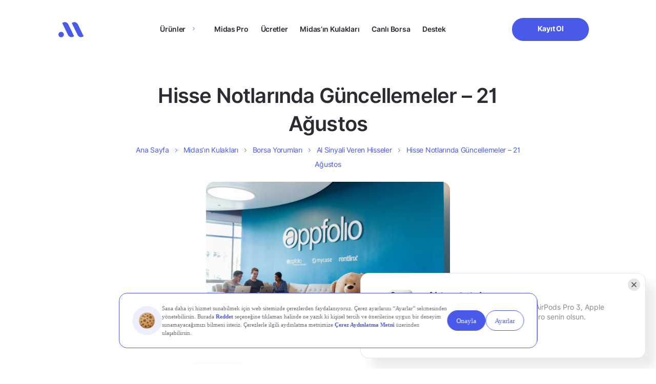

--- FILE ---
content_type: text/html; charset=UTF-8
request_url: https://www.getmidas.com/midasin-kulaklari/hisse-notlarinda-guncellemeler-21-agustos-p-26140
body_size: 21730
content:
<!DOCTYPE html>
<html lang="tr" prefix="og: https://ogp.me/ns#">

<head>
  <meta charset="UTF-8" />
  <meta http-equiv="X-UA-Compatible" content="IE=edge" />
  <meta name="google-site-verification" content="g0zKC_09X1Tk-A4s5YZ4rQVkJk-sxxzR2as-LPYcNE0" />
  <meta name="viewport" content="width=device-width, initial-scale=1.0, minimum-scale=1, maximum-scale=1" />

  <link rel="preload" as="font" href="https://www.getmidas.com/wp-content/themes/basework/dist/fonts/inter_regular.ttf" type="font/ttf" crossorigin>
  <link rel="preload" as="font" href="https://www.getmidas.com/wp-content/themes/basework/dist/fonts/inter_medium.ttf" type="font/ttf" crossorigin>
  <link rel="preload" as="font" href="https://www.getmidas.com/wp-content/themes/basework/dist/fonts/inter_semibold.ttf" type="font/ttf" crossorigin fetchpriority="high">
  <link rel="preload" as="font" href="https://www.getmidas.com/wp-content/themes/basework/dist/fonts/inter_bold.ttf" type="font/ttf" crossorigin fetchpriority="high">
  	<style>img:is([sizes="auto" i], [sizes^="auto," i]) { contain-intrinsic-size: 3000px 1500px }</style>
	
<!-- Rank Math PRO tarafından Arama Motoru Optimizasyonu - https://rankmath.com/ -->
<title>Hisse Notlarında Güncellemeler - 21 Ağustos - Midas</title>
<meta name="description" content="Hisse Notlarında Güncellemeler - 21 Ağustos. En güncel borsa ve finans haberleri Midas&#039;ta!"/>
<meta name="robots" content="follow, index, max-snippet:-1, max-video-preview:-1, max-image-preview:large"/>
<link rel="canonical" href="https://www.getmidas.com/midasin-kulaklari/hisse-notlarinda-guncellemeler-21-agustos-p-26140" />
<meta property="og:locale" content="tr_TR" />
<meta property="og:type" content="article" />
<meta property="og:title" content="Hisse Notlarında Güncellemeler - 21 Ağustos - Midas" />
<meta property="og:description" content="Hisse Notlarında Güncellemeler - 21 Ağustos. En güncel borsa ve finans haberleri Midas&#039;ta!" />
<meta property="og:url" content="https://www.getmidas.com/midasin-kulaklari/hisse-notlarinda-guncellemeler-21-agustos-p-26140" />
<meta property="og:site_name" content="Midas" />
<meta property="article:publisher" content="https://www.getmidas.com" />
<meta property="article:author" content="Deniz Kılınç" />
<meta property="og:updated_time" content="2023-08-21T16:01:58+03:00" />
<meta property="og:image" content="https://webcdn.getmidas.com/uploads/2023/08/hisse-guncellemeleri-12.jpg" />
<meta property="og:image:secure_url" content="https://webcdn.getmidas.com/uploads/2023/08/hisse-guncellemeleri-12.jpg" />
<meta property="og:image:width" content="1920" />
<meta property="og:image:height" content="1280" />
<meta property="og:image:alt" content="Hisse Notlarında Güncellemeler &#8211; 21 Ağustos" />
<meta property="og:image:type" content="image/jpeg" />
<meta property="article:published_time" content="2023-08-21T16:01:56+03:00" />
<meta property="article:modified_time" content="2023-08-21T16:01:58+03:00" />
<meta name="twitter:card" content="summary_large_image" />
<meta name="twitter:title" content="Hisse Notlarında Güncellemeler - 21 Ağustos - Midas" />
<meta name="twitter:description" content="Hisse Notlarında Güncellemeler - 21 Ağustos. En güncel borsa ve finans haberleri Midas&#039;ta!" />
<meta name="twitter:site" content="@https://twitter.com/getmidas" />
<meta name="twitter:creator" content="@https://twitter.com/getmidas" />
<meta name="twitter:image" content="https://webcdn.getmidas.com/uploads/2023/08/hisse-guncellemeleri-12.jpg" />
<script type="application/ld+json" class="rank-math-schema-pro">{"@context":"https://schema.org","@graph":[{"@type":"Place","@id":"https://www.getmidas.com/#place","address":{"@type":"PostalAddress","streetAddress":"\u0130nci \u00c7\u0131kmaz\u0131 Sokak","addressLocality":"Altunizade","addressRegion":"\u0130stanbul - \u00dcsk\u00fcdar","postalCode":"34662"}},{"@type":"Organization","@id":"https://www.getmidas.com/#organization","name":"Midas","url":"https://www.getmidas.com","sameAs":["https://www.facebook.com/getmidas","https://twitter.com/https://twitter.com/getmidas","https://twitter.com/getmidas","https://www.instagram.com/get_midas/","https://www.facebook.com/getmidas","https://www.linkedin.com/company/getmidas","https://www.youtube.com/channel/UCZjBYO5UudCmxz3C93A22uw"],"email":"destek@getmidas.com","address":{"@type":"PostalAddress","streetAddress":"\u0130nci \u00c7\u0131kmaz\u0131 Sokak","addressLocality":"Altunizade","addressRegion":"\u0130stanbul - \u00dcsk\u00fcdar","postalCode":"34662"},"logo":{"@type":"ImageObject","@id":"https://www.getmidas.com/#logo","url":"https://webcdn.getmidas.com/uploads/2025/08/15182650/midas.jpeg","contentUrl":"https://webcdn.getmidas.com/uploads/2025/08/15182650/midas.jpeg","caption":"Midas","inLanguage":"tr","width":"56","height":"56"},"contactPoint":[{"@type":"ContactPoint","telephone":"+908502412241","contactType":"customer support"}],"location":{"@id":"https://www.getmidas.com/#place"}},{"@type":"WebSite","@id":"https://www.getmidas.com/#website","url":"https://www.getmidas.com","name":"Midas","publisher":{"@id":"https://www.getmidas.com/#organization"},"inLanguage":"tr"},{"@type":"ImageObject","@id":"https://webcdn.getmidas.com/uploads/2023/08/hisse-guncellemeleri-12.jpg","url":"https://webcdn.getmidas.com/uploads/2023/08/hisse-guncellemeleri-12.jpg","width":"1920","height":"1280","inLanguage":"tr"},{"@type":"BreadcrumbList","@id":"https://www.getmidas.com/midasin-kulaklari/hisse-notlarinda-guncellemeler-21-agustos-p-26140#breadcrumb","itemListElement":[{"@type":"ListItem","position":"1","item":{"@id":"https://www.getmidas.com","name":"Ana Sayfa"}},{"@type":"ListItem","position":"2","item":{"@id":"https://www.getmidas.com/midasin-kulaklari/","name":"Midas\u2019\u0131n Kulaklar\u0131"}},{"@type":"ListItem","position":"3","item":{"@id":"https://www.getmidas.com/midas-kulaklari/borsa-ve-hisse-yorumlari/","name":"Borsa Yorumlar\u0131"}},{"@type":"ListItem","position":"4","item":{"@id":"https://www.getmidas.com/midas-kulaklari/borsa-ve-hisse-yorumlari/al-sinyali-veren-hisseler/","name":"Al Sinyali Veren Hisseler"}},{"@type":"ListItem","position":"5","item":{"@id":"https://www.getmidas.com/midasin-kulaklari/hisse-notlarinda-guncellemeler-21-agustos-p-26140","name":"Hisse Notlar\u0131nda G\u00fcncellemeler &#8211; 21 A\u011fustos"}}]},{"@type":"WebPage","@id":"https://www.getmidas.com/midasin-kulaklari/hisse-notlarinda-guncellemeler-21-agustos-p-26140#webpage","url":"https://www.getmidas.com/midasin-kulaklari/hisse-notlarinda-guncellemeler-21-agustos-p-26140","name":"Hisse Notlar\u0131nda G\u00fcncellemeler - 21 A\u011fustos - Midas","datePublished":"2023-08-21T16:01:56+03:00","dateModified":"2023-08-21T16:01:58+03:00","isPartOf":{"@id":"https://www.getmidas.com/#website"},"primaryImageOfPage":{"@id":"https://webcdn.getmidas.com/uploads/2023/08/hisse-guncellemeleri-12.jpg"},"inLanguage":"tr","breadcrumb":{"@id":"https://www.getmidas.com/midasin-kulaklari/hisse-notlarinda-guncellemeler-21-agustos-p-26140#breadcrumb"}},{"@type":"Person","@id":"https://www.getmidas.com/midasin-kulaklari/hisse-notlarinda-guncellemeler-21-agustos-p-26140#author","name":"Deniz K\u0131l\u0131n\u00e7","image":{"@type":"ImageObject","@id":"https://secure.gravatar.com/avatar/9f7b5345481ed6f0c7df79619f9c157e3dac3ebb7447d61edd1058614ddb61b7?s=96&amp;d=mm&amp;r=g","url":"https://secure.gravatar.com/avatar/9f7b5345481ed6f0c7df79619f9c157e3dac3ebb7447d61edd1058614ddb61b7?s=96&amp;d=mm&amp;r=g","caption":"Deniz K\u0131l\u0131n\u00e7","inLanguage":"tr"},"sameAs":["http://getmidas.com","https://www.linkedin.com/in/denizkln/"],"worksFor":{"@id":"https://www.getmidas.com/#organization"}},{"@type":"NewsArticle","headline":"Hisse Notlar\u0131nda G\u00fcncellemeler - 21 A\u011fustos - Midas","datePublished":"2023-08-21T16:01:56+03:00","dateModified":"2023-08-21T16:01:58+03:00","articleSection":"Al Sinyali Veren Hisseler, Borsa Yorumlar\u0131","author":{"@id":"https://www.getmidas.com/midasin-kulaklari/hisse-notlarinda-guncellemeler-21-agustos-p-26140#author","name":"Deniz K\u0131l\u0131n\u00e7"},"publisher":{"@id":"https://www.getmidas.com/#organization"},"description":"Hisse Notlar\u0131nda G\u00fcncellemeler - 21 A\u011fustos - Midas. En g\u00fcncel borsa ve finans haberleri Midas'ta!","copyrightYear":"2023","copyrightHolder":{"@id":"https://www.getmidas.com/#organization"},"name":"Hisse Notlar\u0131nda G\u00fcncellemeler - 21 A\u011fustos - Midas","@id":"https://www.getmidas.com/midasin-kulaklari/hisse-notlarinda-guncellemeler-21-agustos-p-26140#richSnippet","isPartOf":{"@id":"https://www.getmidas.com/midasin-kulaklari/hisse-notlarinda-guncellemeler-21-agustos-p-26140#webpage"},"image":{"@id":"https://webcdn.getmidas.com/uploads/2023/08/hisse-guncellemeleri-12.jpg"},"inLanguage":"tr","mainEntityOfPage":{"@id":"https://www.getmidas.com/midasin-kulaklari/hisse-notlarinda-guncellemeler-21-agustos-p-26140#webpage"}}]}</script>
<!-- /Rank Math WordPress SEO eklentisi -->

<link rel="alternate" type="application/rss+xml" title="Midas &raquo; akışı" href="https://www.getmidas.com/feed/" />
<link rel="alternate" type="application/rss+xml" title="Midas &raquo; yorum akışı" href="https://www.getmidas.com/comments/feed/" />
<script type="text/javascript">
/* <![CDATA[ */
window._wpemojiSettings = {"baseUrl":"https:\/\/s.w.org\/images\/core\/emoji\/16.0.1\/72x72\/","ext":".png","svgUrl":"https:\/\/s.w.org\/images\/core\/emoji\/16.0.1\/svg\/","svgExt":".svg","source":{"concatemoji":"https:\/\/www.getmidas.com\/wp-includes\/js\/wp-emoji-release.min.js?ver=6.8.3"}};
/*! This file is auto-generated */
!function(s,n){var o,i,e;function c(e){try{var t={supportTests:e,timestamp:(new Date).valueOf()};sessionStorage.setItem(o,JSON.stringify(t))}catch(e){}}function p(e,t,n){e.clearRect(0,0,e.canvas.width,e.canvas.height),e.fillText(t,0,0);var t=new Uint32Array(e.getImageData(0,0,e.canvas.width,e.canvas.height).data),a=(e.clearRect(0,0,e.canvas.width,e.canvas.height),e.fillText(n,0,0),new Uint32Array(e.getImageData(0,0,e.canvas.width,e.canvas.height).data));return t.every(function(e,t){return e===a[t]})}function u(e,t){e.clearRect(0,0,e.canvas.width,e.canvas.height),e.fillText(t,0,0);for(var n=e.getImageData(16,16,1,1),a=0;a<n.data.length;a++)if(0!==n.data[a])return!1;return!0}function f(e,t,n,a){switch(t){case"flag":return n(e,"\ud83c\udff3\ufe0f\u200d\u26a7\ufe0f","\ud83c\udff3\ufe0f\u200b\u26a7\ufe0f")?!1:!n(e,"\ud83c\udde8\ud83c\uddf6","\ud83c\udde8\u200b\ud83c\uddf6")&&!n(e,"\ud83c\udff4\udb40\udc67\udb40\udc62\udb40\udc65\udb40\udc6e\udb40\udc67\udb40\udc7f","\ud83c\udff4\u200b\udb40\udc67\u200b\udb40\udc62\u200b\udb40\udc65\u200b\udb40\udc6e\u200b\udb40\udc67\u200b\udb40\udc7f");case"emoji":return!a(e,"\ud83e\udedf")}return!1}function g(e,t,n,a){var r="undefined"!=typeof WorkerGlobalScope&&self instanceof WorkerGlobalScope?new OffscreenCanvas(300,150):s.createElement("canvas"),o=r.getContext("2d",{willReadFrequently:!0}),i=(o.textBaseline="top",o.font="600 32px Arial",{});return e.forEach(function(e){i[e]=t(o,e,n,a)}),i}function t(e){var t=s.createElement("script");t.src=e,t.defer=!0,s.head.appendChild(t)}"undefined"!=typeof Promise&&(o="wpEmojiSettingsSupports",i=["flag","emoji"],n.supports={everything:!0,everythingExceptFlag:!0},e=new Promise(function(e){s.addEventListener("DOMContentLoaded",e,{once:!0})}),new Promise(function(t){var n=function(){try{var e=JSON.parse(sessionStorage.getItem(o));if("object"==typeof e&&"number"==typeof e.timestamp&&(new Date).valueOf()<e.timestamp+604800&&"object"==typeof e.supportTests)return e.supportTests}catch(e){}return null}();if(!n){if("undefined"!=typeof Worker&&"undefined"!=typeof OffscreenCanvas&&"undefined"!=typeof URL&&URL.createObjectURL&&"undefined"!=typeof Blob)try{var e="postMessage("+g.toString()+"("+[JSON.stringify(i),f.toString(),p.toString(),u.toString()].join(",")+"));",a=new Blob([e],{type:"text/javascript"}),r=new Worker(URL.createObjectURL(a),{name:"wpTestEmojiSupports"});return void(r.onmessage=function(e){c(n=e.data),r.terminate(),t(n)})}catch(e){}c(n=g(i,f,p,u))}t(n)}).then(function(e){for(var t in e)n.supports[t]=e[t],n.supports.everything=n.supports.everything&&n.supports[t],"flag"!==t&&(n.supports.everythingExceptFlag=n.supports.everythingExceptFlag&&n.supports[t]);n.supports.everythingExceptFlag=n.supports.everythingExceptFlag&&!n.supports.flag,n.DOMReady=!1,n.readyCallback=function(){n.DOMReady=!0}}).then(function(){return e}).then(function(){var e;n.supports.everything||(n.readyCallback(),(e=n.source||{}).concatemoji?t(e.concatemoji):e.wpemoji&&e.twemoji&&(t(e.twemoji),t(e.wpemoji)))}))}((window,document),window._wpemojiSettings);
/* ]]> */
</script>
<style id='wp-emoji-styles-inline-css' type='text/css'>

	img.wp-smiley, img.emoji {
		display: inline !important;
		border: none !important;
		box-shadow: none !important;
		height: 1em !important;
		width: 1em !important;
		margin: 0 0.07em !important;
		vertical-align: -0.1em !important;
		background: none !important;
		padding: 0 !important;
	}
</style>
<style id='classic-theme-styles-inline-css' type='text/css'>
/*! This file is auto-generated */
.wp-block-button__link{color:#fff;background-color:#32373c;border-radius:9999px;box-shadow:none;text-decoration:none;padding:calc(.667em + 2px) calc(1.333em + 2px);font-size:1.125em}.wp-block-file__button{background:#32373c;color:#fff;text-decoration:none}
</style>
<style id='global-styles-inline-css' type='text/css'>
:root{--wp--preset--aspect-ratio--square: 1;--wp--preset--aspect-ratio--4-3: 4/3;--wp--preset--aspect-ratio--3-4: 3/4;--wp--preset--aspect-ratio--3-2: 3/2;--wp--preset--aspect-ratio--2-3: 2/3;--wp--preset--aspect-ratio--16-9: 16/9;--wp--preset--aspect-ratio--9-16: 9/16;--wp--preset--color--black: #000000;--wp--preset--color--cyan-bluish-gray: #abb8c3;--wp--preset--color--white: #ffffff;--wp--preset--color--pale-pink: #f78da7;--wp--preset--color--vivid-red: #cf2e2e;--wp--preset--color--luminous-vivid-orange: #ff6900;--wp--preset--color--luminous-vivid-amber: #fcb900;--wp--preset--color--light-green-cyan: #7bdcb5;--wp--preset--color--vivid-green-cyan: #00d084;--wp--preset--color--pale-cyan-blue: #8ed1fc;--wp--preset--color--vivid-cyan-blue: #0693e3;--wp--preset--color--vivid-purple: #9b51e0;--wp--preset--gradient--vivid-cyan-blue-to-vivid-purple: linear-gradient(135deg,rgba(6,147,227,1) 0%,rgb(155,81,224) 100%);--wp--preset--gradient--light-green-cyan-to-vivid-green-cyan: linear-gradient(135deg,rgb(122,220,180) 0%,rgb(0,208,130) 100%);--wp--preset--gradient--luminous-vivid-amber-to-luminous-vivid-orange: linear-gradient(135deg,rgba(252,185,0,1) 0%,rgba(255,105,0,1) 100%);--wp--preset--gradient--luminous-vivid-orange-to-vivid-red: linear-gradient(135deg,rgba(255,105,0,1) 0%,rgb(207,46,46) 100%);--wp--preset--gradient--very-light-gray-to-cyan-bluish-gray: linear-gradient(135deg,rgb(238,238,238) 0%,rgb(169,184,195) 100%);--wp--preset--gradient--cool-to-warm-spectrum: linear-gradient(135deg,rgb(74,234,220) 0%,rgb(151,120,209) 20%,rgb(207,42,186) 40%,rgb(238,44,130) 60%,rgb(251,105,98) 80%,rgb(254,248,76) 100%);--wp--preset--gradient--blush-light-purple: linear-gradient(135deg,rgb(255,206,236) 0%,rgb(152,150,240) 100%);--wp--preset--gradient--blush-bordeaux: linear-gradient(135deg,rgb(254,205,165) 0%,rgb(254,45,45) 50%,rgb(107,0,62) 100%);--wp--preset--gradient--luminous-dusk: linear-gradient(135deg,rgb(255,203,112) 0%,rgb(199,81,192) 50%,rgb(65,88,208) 100%);--wp--preset--gradient--pale-ocean: linear-gradient(135deg,rgb(255,245,203) 0%,rgb(182,227,212) 50%,rgb(51,167,181) 100%);--wp--preset--gradient--electric-grass: linear-gradient(135deg,rgb(202,248,128) 0%,rgb(113,206,126) 100%);--wp--preset--gradient--midnight: linear-gradient(135deg,rgb(2,3,129) 0%,rgb(40,116,252) 100%);--wp--preset--font-size--small: 13px;--wp--preset--font-size--medium: 20px;--wp--preset--font-size--large: 36px;--wp--preset--font-size--x-large: 42px;--wp--preset--spacing--20: 0.44rem;--wp--preset--spacing--30: 0.67rem;--wp--preset--spacing--40: 1rem;--wp--preset--spacing--50: 1.5rem;--wp--preset--spacing--60: 2.25rem;--wp--preset--spacing--70: 3.38rem;--wp--preset--spacing--80: 5.06rem;--wp--preset--shadow--natural: 6px 6px 9px rgba(0, 0, 0, 0.2);--wp--preset--shadow--deep: 12px 12px 50px rgba(0, 0, 0, 0.4);--wp--preset--shadow--sharp: 6px 6px 0px rgba(0, 0, 0, 0.2);--wp--preset--shadow--outlined: 6px 6px 0px -3px rgba(255, 255, 255, 1), 6px 6px rgba(0, 0, 0, 1);--wp--preset--shadow--crisp: 6px 6px 0px rgba(0, 0, 0, 1);}:where(.is-layout-flex){gap: 0.5em;}:where(.is-layout-grid){gap: 0.5em;}body .is-layout-flex{display: flex;}.is-layout-flex{flex-wrap: wrap;align-items: center;}.is-layout-flex > :is(*, div){margin: 0;}body .is-layout-grid{display: grid;}.is-layout-grid > :is(*, div){margin: 0;}:where(.wp-block-columns.is-layout-flex){gap: 2em;}:where(.wp-block-columns.is-layout-grid){gap: 2em;}:where(.wp-block-post-template.is-layout-flex){gap: 1.25em;}:where(.wp-block-post-template.is-layout-grid){gap: 1.25em;}.has-black-color{color: var(--wp--preset--color--black) !important;}.has-cyan-bluish-gray-color{color: var(--wp--preset--color--cyan-bluish-gray) !important;}.has-white-color{color: var(--wp--preset--color--white) !important;}.has-pale-pink-color{color: var(--wp--preset--color--pale-pink) !important;}.has-vivid-red-color{color: var(--wp--preset--color--vivid-red) !important;}.has-luminous-vivid-orange-color{color: var(--wp--preset--color--luminous-vivid-orange) !important;}.has-luminous-vivid-amber-color{color: var(--wp--preset--color--luminous-vivid-amber) !important;}.has-light-green-cyan-color{color: var(--wp--preset--color--light-green-cyan) !important;}.has-vivid-green-cyan-color{color: var(--wp--preset--color--vivid-green-cyan) !important;}.has-pale-cyan-blue-color{color: var(--wp--preset--color--pale-cyan-blue) !important;}.has-vivid-cyan-blue-color{color: var(--wp--preset--color--vivid-cyan-blue) !important;}.has-vivid-purple-color{color: var(--wp--preset--color--vivid-purple) !important;}.has-black-background-color{background-color: var(--wp--preset--color--black) !important;}.has-cyan-bluish-gray-background-color{background-color: var(--wp--preset--color--cyan-bluish-gray) !important;}.has-white-background-color{background-color: var(--wp--preset--color--white) !important;}.has-pale-pink-background-color{background-color: var(--wp--preset--color--pale-pink) !important;}.has-vivid-red-background-color{background-color: var(--wp--preset--color--vivid-red) !important;}.has-luminous-vivid-orange-background-color{background-color: var(--wp--preset--color--luminous-vivid-orange) !important;}.has-luminous-vivid-amber-background-color{background-color: var(--wp--preset--color--luminous-vivid-amber) !important;}.has-light-green-cyan-background-color{background-color: var(--wp--preset--color--light-green-cyan) !important;}.has-vivid-green-cyan-background-color{background-color: var(--wp--preset--color--vivid-green-cyan) !important;}.has-pale-cyan-blue-background-color{background-color: var(--wp--preset--color--pale-cyan-blue) !important;}.has-vivid-cyan-blue-background-color{background-color: var(--wp--preset--color--vivid-cyan-blue) !important;}.has-vivid-purple-background-color{background-color: var(--wp--preset--color--vivid-purple) !important;}.has-black-border-color{border-color: var(--wp--preset--color--black) !important;}.has-cyan-bluish-gray-border-color{border-color: var(--wp--preset--color--cyan-bluish-gray) !important;}.has-white-border-color{border-color: var(--wp--preset--color--white) !important;}.has-pale-pink-border-color{border-color: var(--wp--preset--color--pale-pink) !important;}.has-vivid-red-border-color{border-color: var(--wp--preset--color--vivid-red) !important;}.has-luminous-vivid-orange-border-color{border-color: var(--wp--preset--color--luminous-vivid-orange) !important;}.has-luminous-vivid-amber-border-color{border-color: var(--wp--preset--color--luminous-vivid-amber) !important;}.has-light-green-cyan-border-color{border-color: var(--wp--preset--color--light-green-cyan) !important;}.has-vivid-green-cyan-border-color{border-color: var(--wp--preset--color--vivid-green-cyan) !important;}.has-pale-cyan-blue-border-color{border-color: var(--wp--preset--color--pale-cyan-blue) !important;}.has-vivid-cyan-blue-border-color{border-color: var(--wp--preset--color--vivid-cyan-blue) !important;}.has-vivid-purple-border-color{border-color: var(--wp--preset--color--vivid-purple) !important;}.has-vivid-cyan-blue-to-vivid-purple-gradient-background{background: var(--wp--preset--gradient--vivid-cyan-blue-to-vivid-purple) !important;}.has-light-green-cyan-to-vivid-green-cyan-gradient-background{background: var(--wp--preset--gradient--light-green-cyan-to-vivid-green-cyan) !important;}.has-luminous-vivid-amber-to-luminous-vivid-orange-gradient-background{background: var(--wp--preset--gradient--luminous-vivid-amber-to-luminous-vivid-orange) !important;}.has-luminous-vivid-orange-to-vivid-red-gradient-background{background: var(--wp--preset--gradient--luminous-vivid-orange-to-vivid-red) !important;}.has-very-light-gray-to-cyan-bluish-gray-gradient-background{background: var(--wp--preset--gradient--very-light-gray-to-cyan-bluish-gray) !important;}.has-cool-to-warm-spectrum-gradient-background{background: var(--wp--preset--gradient--cool-to-warm-spectrum) !important;}.has-blush-light-purple-gradient-background{background: var(--wp--preset--gradient--blush-light-purple) !important;}.has-blush-bordeaux-gradient-background{background: var(--wp--preset--gradient--blush-bordeaux) !important;}.has-luminous-dusk-gradient-background{background: var(--wp--preset--gradient--luminous-dusk) !important;}.has-pale-ocean-gradient-background{background: var(--wp--preset--gradient--pale-ocean) !important;}.has-electric-grass-gradient-background{background: var(--wp--preset--gradient--electric-grass) !important;}.has-midnight-gradient-background{background: var(--wp--preset--gradient--midnight) !important;}.has-small-font-size{font-size: var(--wp--preset--font-size--small) !important;}.has-medium-font-size{font-size: var(--wp--preset--font-size--medium) !important;}.has-large-font-size{font-size: var(--wp--preset--font-size--large) !important;}.has-x-large-font-size{font-size: var(--wp--preset--font-size--x-large) !important;}
:where(.wp-block-post-template.is-layout-flex){gap: 1.25em;}:where(.wp-block-post-template.is-layout-grid){gap: 1.25em;}
:where(.wp-block-columns.is-layout-flex){gap: 2em;}:where(.wp-block-columns.is-layout-grid){gap: 2em;}
:root :where(.wp-block-pullquote){font-size: 1.5em;line-height: 1.6;}
</style>
<link rel='stylesheet' id='gn-frontend-gnfollow-style-css' href='https://www.getmidas.com/wp-content/plugins/gn-publisher/assets/css/gn-frontend-gnfollow.min.css?ver=1.5.24' type='text/css' media='all' />
<link rel='stylesheet' id='midas-style-css' href='https://www.getmidas.com/wp-content/themes/basework/style.css?ver=6.8.3' type='text/css' media='all' />
<link rel='stylesheet' id='midas-main-css' href='https://www.getmidas.com/wp-content/themes/basework/dist/css/main.min-min.css?ver=6.8.3' type='text/css' media='all' />
<link rel='stylesheet' id='midas-custom-css' href='https://www.getmidas.com/wp-content/themes/basework/dist/css/custom-min.css?ver=6.8.3' type='text/css' media='all' />
<link rel='stylesheet' id='midas-rebrand-design-css' href='https://www.getmidas.com/wp-content/themes/basework/dist/css/rebrand-min.css?ver=6.8.3' type='text/css' media='all' />
<link rel='stylesheet' id='midas-header-css-css' href='https://www.getmidas.com/wp-content/themes/basework/dist/assets/css/components/header/header-min.css?ver=6.8.3' type='text/css' media='all' />
<link rel='stylesheet' id='midas-footer-css-css' href='https://www.getmidas.com/wp-content/themes/basework/dist/assets/css/components/footer/footer-min.css?ver=6.8.3' type='text/css' media='all' />
<link rel='stylesheet' id='midas-notification-css-css' href='https://www.getmidas.com/wp-content/themes/basework/dist/assets/css/components/notification/notification-min.css?ver=1768477249' type='text/css' media='all' />
<link rel='stylesheet' id='midas-crypto-notification-css-css' href='https://www.getmidas.com/wp-content/themes/basework/dist/assets/css/components/notification/crypto-notification-min.css?ver=1768477249' type='text/css' media='all' />
<script type="text/javascript" src="https://www.getmidas.com/wp-includes/js/jquery/jquery.min.js?ver=3.7.1" id="jquery-core-js"></script>
<link rel="EditURI" type="application/rsd+xml" title="RSD" href="https://www.getmidas.com/xmlrpc.php?rsd" />
<link rel='shortlink' href='https://www.getmidas.com/?p=26140' />
<meta name="cdp-version" content="1.5.0" /><!-- Google Tag Manager -->
<script>(function(w,d,s,l,i){w[l]=w[l]||[];w[l].push({'gtm.start':
new Date().getTime(),event:'gtm.js'});var f=d.getElementsByTagName(s)[0],
j=d.createElement(s),dl=l!='dataLayer'?'&l='+l:'';j.async=true;j.src=
'https://www.googletagmanager.com/gtm.js?id='+i+dl;f.parentNode.insertBefore(j,f);
})(window,document,'script','dataLayer','GTM-WPVCSN6');</script>
<!-- End Google Tag Manager -->
<script src="https://bundles.efilli.com/getmidas.com.prod.js" async></script>
<!-- <script>
            const scriptEl = document.createElement('script');
            scriptEl.src = 'https://trinitymedia.ai/player/trinity/2900006855/?pageURL=' + encodeURIComponent(window.location.href);
            document.currentScript.parentNode.insertBefore(scriptEl, document.currentScript);
        </script> -->
    <script type="text/javascript">
        if(typeof twq !== "undefined" || typeof twq === "function"){
            twq('event', 'tw-web-offpd', {});
        }
    </script>
<style type="text/css">.broken_link, a.broken_link {
	text-decoration: line-through;
}</style><link rel="icon" href="https://webcdn.getmidas.com/uploads/2025/06/17140952/Favicon.png" sizes="32x32" />
<link rel="icon" href="https://webcdn.getmidas.com/uploads/2025/06/17140952/Favicon.png" sizes="192x192" />
<link rel="apple-touch-icon" href="https://webcdn.getmidas.com/uploads/2025/06/17140952/Favicon.png" />
<meta name="msapplication-TileImage" content="https://webcdn.getmidas.com/uploads/2025/06/17140952/Favicon.png" />
		<style type="text/css" id="wp-custom-css">
			/* should be completly removed */
.single-midas-ears .feedback-modal{
	display: none !important;
}

section.blog-detail .blog-detail-content img.icon {
	width:20px;
}
.market-term-template-default h2 strong {
    font-size: 22px !important;
}
footer .footer-contain .footer-contain-block .footer-menu-main-container .is-desktop.children {
  scrollbar-width: none;        
  -ms-overflow-style: none;     
}

footer .footer-contain .footer-contain-block .footer-menu-main-container .is-desktop.children::-webkit-scrollbar {
  display: none;
}

.page-template-crypto .main-home:not(.main-bist) .freedom-of-investment .freedom-of-investment-body img{
	object-fit: contain;
}

@media only screen and (min-width: 960px) {
	.header-contain .header-contain-item-actions .btn{
		min-width: 150px !important;
	}
}

/* blog wp table */
.main-blog-detail .wp-block-table .has-fixed-layout{
	width: 100%;
	text-align: left;
	margin-bottom: 20px;
}
.main-blog-detail .wp-block-table .has-fixed-layout thead th{
	padding-bottom: 20px;
}
.main-blog-detail .wp-block-table tr td{
		padding: 5px !important;;
}
.main-blog-detail .wp-block-table.is-style-stripes tr:nth-child(even) {
  background-color: #f2f2f2;
}
.support-search-result-list-item-nav ul li:after{
	content: url(https://www.getmidas.com/wp-content/themes/basework/dist/img/icon-grey-arrow-right.svg)!important
}
.support-search-result-list-item-nav ul li:last-child:after{
	content: none!important
}

@media screen and (max-width: 991px) {
.warrant-page .commission-section .row{
	flex-direction: column !important;
}	
}


/* kredili islem header image http://getmidas.com/kredili-islem/ */
 .main-home.main-kredili-islem .freedom-of-investment-body .desktop{
	aspect-ratio: unset;
}

.main-home.main-kredili-islem .freedom-of-investment {
  height: unset !important;
}

/* blog pages h1 letter spacing */
.single-post .midas-tags-head-title {
	letter-spacing: -.02em;
}

/* thank you page */
.thank-you-section .feature-cards{
	justify-content: center;
}

/* bist page & abd borsa */
.main-bist-us .why-midas .why-midas-item .why-midas-item-body .why-midas-item-body-image{
		height: unset !important;
}
.main-bist-us .frequently-asked-questions{
	margin-bottom: 0px;
}

/* destek blogs posts bullets */
.main-support .support-content ul li{
	list-style: disc !important;
}

/* abd borsa */
.midas-abd-borsa .posts{
	padding-bottom: 80px;
}		</style>
		</head>

<body class="wp-singular midas-ears-template-default single single-midas-ears postid-26140 single-format-standard wp-theme-basework">
  <!-- Google Tag Manager (noscript) -->
<noscript><iframe src="https://www.googletagmanager.com/ns.html?id=GTM-WPVCSN6"
height="0" width="0" style="display:none;visibility:hidden"></iframe></noscript>
<!-- End Google Tag Manager (noscript) -->  <header class="">
    <div class="container">
    <div class="header-contain">
      <div class="row">
        <div class="col-lg-1">
          <div class="header-contain-item item-first">
            <div class="header-contain-item-logo">
              <a href="https://www.getmidas.com/" title="Midas" class="logo">
    <svg width="60" version="1.1" xmlns="http://www.w3.org/2000/svg" xmlns:xlink="http://www.w3.org/1999/xlink" x="0px" y="0px"
        viewBox="0 0 62.7 38.3" style="enable-background:new 0 0 62.7 38.3;" xml:space="preserve">
        <style type="text/css">
        .st0{fill:#4959EA;}
        </style>
        <ellipse transform="matrix(0.1797 -0.9837 0.9837 0.1797 -25.2876 32.4364)" class="st0" cx="6.8" cy="31.4" rx="6.9" ry="6.8"/>
        <path class="st0" d="M11.8,1l-1.3,0.6c-0.1,0.1-0.3,0.2-0.4,0.3C10,2,10,2.2,9.9,2.3c0,0.1-0.1,0.3-0.1,0.4c0,0.2,0,0.3,0.1,0.4
        L24,32.5c0.6,1.2,1.3,2.2,2.3,3s2.1,1.5,3.2,1.9s2.5,0.6,3.7,0.5s2.5-0.4,3.6-1l1.3-0.6c0.1-0.1,0.3-0.2,0.4-0.3s0.2-0.2,0.2-0.4
        s0.1-0.3,0.1-0.4s0-0.3-0.1-0.4L24.7,5.5c-0.6-1.2-1.3-2.2-2.3-3S20.3,1,19.2,0.5C18,0.1,16.7-0.1,15.4,0C14.2,0.1,12.9,0.4,11.8,1z
        "/>
        <path class="st0" d="M35.6,1l-1.3,0.6C34,1.8,33.8,2,33.7,2.3s-0.1,0.6,0.1,0.9l14.1,29.3c0.6,1.2,1.3,2.2,2.3,3s2.1,1.5,3.2,1.9
        s2.5,0.6,3.7,0.5s2.5-0.4,3.6-1l1.3-0.6c0.3-0.1,0.5-0.4,0.6-0.7s0.1-0.6-0.1-0.9L48.5,5.5c-0.6-1.2-1.3-2.2-2.3-3S44.2,1,43,0.5
        c-1.2-0.4-2.5-0.6-3.7-0.5C38,0.1,36.7,0.4,35.6,1z"/>
    </svg>
</a>            </div>
            <div class="header-contain-item-mobile-button">
    <ul>
        <li>
							<a href="javascript:;" id="qr-button-id" class="btn btn-text-blue"
					rel="nofollow"
					data-android="https://app.getmidas.com/gmih/nt9c965r"
					data-ios="https://app.getmidas.com/gmih/nt9c965r">
					Uygulamayı İndir				</a>
			                    </li>
    </ul>
</div>
            <div class="header-contain-item-mobile-actions">
              <ul>
                <li>
                  <button type="button">
                    <span></span>
                    <span></span>
                  </button>
                </li>
              </ul>
            </div>
          </div>
        </div>
        <div class="col-lg-8 menu-container">
          <div class="header-contain-item item-second">
            <div class="header-contain-item-nav d-none d-lg-block">
              <ul id="menu-header" class="menu"><li id="menu-item-176905" class="menu-item menu-item-type-custom menu-item-object-custom menu-item-has-children menu-item-176905"><a href="##">Ürünler</a>
<ul class="sub-menu">
	<li id="menu-item-40400" class="menu-item menu-item-type-custom menu-item-object-custom menu-item-40400"><a href="/borsa-istanbul/">Borsa İstanbul</a></li>
	<li id="menu-item-40401" class="menu-item menu-item-type-custom menu-item-object-custom menu-item-40401"><a href="/abd-borsalari/">ABD Borsaları</a></li>
	<li id="menu-item-38702" class="menu-item menu-item-type-custom menu-item-object-custom menu-item-38702"><a href="/fon/">Yatırım Fonları</a></li>
	<li id="menu-item-45217" class="menu-item menu-item-type-custom menu-item-object-custom menu-item-45217"><a href="/midas-kripto/">Kripto</a></li>
	<li id="menu-item-176906" class="menu-item menu-item-type-post_type menu-item-object-page menu-item-176906"><a href="https://www.getmidas.com/abd-opsiyonlari/">Opsiyon</a></li>
	<li id="menu-item-204919" class="menu-item menu-item-type-post_type menu-item-object-page menu-item-204919"><a href="https://www.getmidas.com/varant/">Varantlar</a></li>
</ul>
</li>
<li id="menu-item-147350" class="menu-item menu-item-type-post_type menu-item-object-page menu-item-147350"><a href="https://www.getmidas.com/midas-pro/">Midas Pro</a></li>
<li id="menu-item-38010" class="menu-item menu-item-type-custom menu-item-object-custom menu-item-38010"><a href="/ucretler/">Ücretler</a></li>
<li id="menu-item-13444" class="menu-item menu-item-type-custom menu-item-object-custom menu-item-13444"><a href="/midas-kulaklari/">Midas’ın Kulakları</a></li>
<li id="menu-item-146241" class="menu-item menu-item-type-custom menu-item-object-custom menu-item-146241"><a href="/canli-borsa/">Canlı Borsa</a></li>
<li id="menu-item-176907" class="menu-item menu-item-type-post_type menu-item-object-page menu-item-176907"><a href="https://www.getmidas.com/destek/">Destek</a></li>
</ul>            </div>
            <div class="header-contain-item-nav d-block d-lg-none">
              <ul id="menu-header-1" class="menu"><li class=" menu-item menu-item-type-custom menu-item-object-custom menu-item-has-children"><a href="##">Ürünler<span class="icon"><img src="https://www.getmidas.com/wp-content/themes/basework/dist/img/icon-blue-arrow-right.svg"></span></a>
<ul class="sub-menu">
<li class=" menu-item menu-item-type-custom menu-item-object-custom"><a href="/borsa-istanbul/">Borsa İstanbul<span class="icon"><img src="https://www.getmidas.com/wp-content/themes/basework/dist/img/icon-blue-arrow-right.svg"></span></a></li>
<li class=" menu-item menu-item-type-custom menu-item-object-custom"><a href="/abd-borsalari/">ABD Borsaları<span class="icon"><img src="https://www.getmidas.com/wp-content/themes/basework/dist/img/icon-blue-arrow-right.svg"></span></a></li>
<li class=" menu-item menu-item-type-custom menu-item-object-custom"><a href="/fon/">Yatırım Fonları<span class="icon"><img src="https://www.getmidas.com/wp-content/themes/basework/dist/img/icon-blue-arrow-right.svg"></span></a></li>
<li class=" menu-item menu-item-type-custom menu-item-object-custom"><a href="/midas-kripto/">Kripto<span class="icon"><img src="https://www.getmidas.com/wp-content/themes/basework/dist/img/icon-blue-arrow-right.svg"></span></a></li>
<li class=" menu-item menu-item-type-post_type menu-item-object-page"><a href="https://www.getmidas.com/abd-opsiyonlari/">Opsiyon<span class="icon"><img src="https://www.getmidas.com/wp-content/themes/basework/dist/img/icon-blue-arrow-right.svg"></span></a></li>
<li class=" menu-item menu-item-type-post_type menu-item-object-page"><a href="https://www.getmidas.com/varant/">Varantlar<span class="icon"><img src="https://www.getmidas.com/wp-content/themes/basework/dist/img/icon-blue-arrow-right.svg"></span></a></li>
</ul>
</li>
<li class=" menu-item menu-item-type-post_type menu-item-object-page"><a href="https://www.getmidas.com/midas-pro/">Midas Pro<span class="icon"><img src="https://www.getmidas.com/wp-content/themes/basework/dist/img/icon-blue-arrow-right.svg"></span></a></li>
<li class=" menu-item menu-item-type-custom menu-item-object-custom"><a href="/ucretler/">Ücretler<span class="icon"><img src="https://www.getmidas.com/wp-content/themes/basework/dist/img/icon-blue-arrow-right.svg"></span></a></li>
<li class=" menu-item menu-item-type-custom menu-item-object-custom"><a href="/midas-kulaklari/">Midas’ın Kulakları<span class="icon"><img src="https://www.getmidas.com/wp-content/themes/basework/dist/img/icon-blue-arrow-right.svg"></span></a></li>
<li class=" menu-item menu-item-type-custom menu-item-object-custom"><a href="/canli-borsa/">Canlı Borsa<span class="icon"><img src="https://www.getmidas.com/wp-content/themes/basework/dist/img/icon-blue-arrow-right.svg"></span></a></li>
<li class=" menu-item menu-item-type-post_type menu-item-object-page"><a href="https://www.getmidas.com/destek/">Destek<span class="icon"><img src="https://www.getmidas.com/wp-content/themes/basework/dist/img/icon-blue-arrow-right.svg"></span></a></li>
</ul>            </div>
          </div>
        </div>
        <div class="col-lg-2 p-control">
          <div class="header-contain-item-actions">
    <ul>
        <li>
							<a href="/kayit-ol/" id="qr-button-id" class="btn btn-text-blue"
					rel="nofollow"
					data-android="https://app.getmidas.com/gmih/nt9c965r"
					data-ios="https://app.getmidas.com/gmih/nt9c965r">
					Kayıt Ol				</a>
			                    </li>
    </ul>
</div>
        </div>
      </div>
    </div>
  </div>
</header>
    <main class="main-blog-detail main-midas-ears-detail" data-url="https://www.getmidas.com/midasin-kulaklari/hisse-notlarinda-guncellemeler-21-agustos-p-26140">
        <section class="blog-head">
            <div class="container">
                <div class="row justify-content-center">
                    <div class="col-xl-8 col-lg-12">
                        <div class="midas-tags-head text-center">
                                                            <div class="midas-tags-head-tag visible" data-delay="100">
                                    Borsa Yorumları                                </div>
                            
                            <h1 class="midas-tags-head-title visible" data-delay="200">
                                Hisse Notlarında Güncellemeler &#8211; 21 Ağustos                            </h1>
                            
                            <div class="midas-single-breadcrumb">
                                <nav aria-label="breadcrumbs" class="rank-math-breadcrumb"><p><a href="https://www.getmidas.com">Ana Sayfa</a><span class="separator"> <svg width="12" height="12" viewBox="0 0 12 12" fill="none" xmlns="http://www.w3.org/2000/svg">
    <path d="M4.5 9L7.5 6L4.5 3" stroke="#4959EA" stroke-linecap="round" stroke-linejoin="round"></path>
</svg> </span><a href="https://www.getmidas.com/midasin-kulaklari/">Midas’ın Kulakları</a><span class="separator"> <svg width="12" height="12" viewBox="0 0 12 12" fill="none" xmlns="http://www.w3.org/2000/svg">
    <path d="M4.5 9L7.5 6L4.5 3" stroke="#4959EA" stroke-linecap="round" stroke-linejoin="round"></path>
</svg> </span><a href="https://www.getmidas.com/midas-kulaklari/borsa-ve-hisse-yorumlari/">Borsa Yorumları</a><span class="separator"> <svg width="12" height="12" viewBox="0 0 12 12" fill="none" xmlns="http://www.w3.org/2000/svg">
    <path d="M4.5 9L7.5 6L4.5 3" stroke="#4959EA" stroke-linecap="round" stroke-linejoin="round"></path>
</svg> </span><a href="https://www.getmidas.com/midas-kulaklari/borsa-ve-hisse-yorumlari/al-sinyali-veren-hisseler/">Al Sinyali Veren Hisseler</a><span class="separator"> <svg width="12" height="12" viewBox="0 0 12 12" fill="none" xmlns="http://www.w3.org/2000/svg">
    <path d="M4.5 9L7.5 6L4.5 3" stroke="#4959EA" stroke-linecap="round" stroke-linejoin="round"></path>
</svg> </span><span class="last">Hisse Notlarında Güncellemeler &#8211; 21 Ağustos</span></p></nav>                            </div>

                            
                        </div>
                    </div>
                </div>
            </div>
        </section>

        <section class="blog-detail midas-ears-detail">
            <div class="container">
                <div class="row">
                                            <div class="col-xl-10 offset-xl-1 col-lg-12 offset-lg-0 visible" data-delay="100">
                            <div class="blog-detail-thumbnail">
                                <img src="https://webcdn.getmidas.com/uploads/2023/08/hisse-guncellemeleri-12.jpg" alt="Hisse Notlarında Güncellemeler &#8211; 21 Ağustos" width="100%" />
                            </div>
                        </div>
                                        <div class="col-xl-6 offset-xl-3 col-lg-8 offset-lg-2 visible" data-delay="200">
                        <div class="midas-stocks-ticker"></div>
                        <div class="blog-detail-head">
                            <span class="post_date">
                                <span class="created-container">Yayın Tarihi • <b class="created">2023-08-21</b> • 16:01:56  <i class="dot"> • </i> </span> 
                                <span class="updated-container">Güncelleme <b class="updated"> • 2023-08-21 • </b>16:01:58</span> 
                            </span>
                            <a class="google-news-button btn" href="https://news.google.com/publications/CAAqBwgKMOLIqgsw39PCAw?hl=tr&gl=TR&ceid=TR%3Atr" rel="nofollow">
                                <img src="https://www.getmidas.com/wp-content/themes/basework/dist/img/google-news-icon.svg" alt="Google News Icon" />
                                <span>Takip Et</span>
                            </a>
                        </div>
                        <article class="blog-detail-content">
                            <!DOCTYPE html PUBLIC "-//W3C//DTD HTML 4.0 Transitional//EN" "http://www.w3.org/TR/REC-html40/loose.dtd">
<html><body><p>Analistler hisse notlar&#305;n&#305; g&uuml;ncelledi. A&#351;a&#287;&#305;daki listede 12 ayl&#305;k hedef fiyatlar&#305; g&uuml;ncellenen, notu y&uuml;kseltilen ve d&uuml;&#351;&uuml;r&uuml;len hisseleri bulabilirsin.</p>



<figure class="wp-block-image"><img decoding="async" src="https://lh3.googleusercontent.com/k4pMTsx0zONn8pll7Ercww5PGm6C6ZFoak3u5HxRSRejnCiaM0GAAcLL0qkBPOotawr8uHHkfEpb3V4ul5LEJ-MjRHMnCnXqzr-lj_j-xsOnjtmmG0NJ4TAMrkR7WgQcBnkPleLSz8vkKiPQEdYM344" alt="Hisse Notlarında Güncellemeler - 21 Ağustos" title="Hisse Notlarında Güncellemeler - 21 Ağustos"></figure>



<p><strong>&#129351; <span class="has-inline-color has-vivid-green-cyan-color">Notu Y&uuml;kseltilenler:</span></strong></p>



<ul class="wp-block-list"><li>AppFolio&rsquo;nun (<strong>APPF</strong>) notu &ldquo;<strong>Y&Uuml;KSEK PORTF&Ouml;Y A&#286;IRLI&#286;I</strong>&rdquo; olarak g&uuml;ncellendi. Hedef fiyat*: <strong>212 dolar</strong> (Kaynak: Stephens)</li><li>Acushnet&rsquo;in (<strong>GOLF</strong>) notu &ldquo;<strong>AL</strong>&rdquo; olarak g&uuml;ncellendi. Hedef fiyat*: <strong>84 dolar.</strong> (Kaynak: Jefferies)</li><li>Cogent Communications&rsquo;&#305;n (<strong>CCOI</strong>) notu &ldquo;<strong>N&Ouml;TR</strong>&rdquo; olarak g&uuml;ncellendi. Hedef fiyat*: <strong>64 dolar</strong> (Kaynak: Goldman Sachs)</li><li>Insulet&rsquo;in (<strong>PODD</strong>) notu &ldquo;<strong>AL</strong>&rdquo; olarak g&uuml;ncellendi. Hedef fiyat: <strong>265 dolar.</strong> (Kaynak: Citigroup)</li><li>Liberty Media&rsquo;n&#305;n (<strong>LSXMA</strong>) notu &ldquo;<strong>AL</strong>&rdquo; olarak g&uuml;ncellendi. Hedef fiyat: <strong>32 dolar.</strong> (Kaynak: Seaport Research Partners)</li><li>XPeng&rsquo;in (<strong>XPEV</strong>) notu &ldquo;<strong>AL</strong>&rdquo; olarak g&uuml;ncellendi. Hedef fiyat: <strong>22 dolar.</strong> (Kaynak: BofA Securities)</li></ul>



<figure class="wp-block-image"><img decoding="async" src="https://lh3.googleusercontent.com/uE22gXm6zjx_Uf2yi726xnQCUvUiDsXyvCp7zCV4utOtoseB0a6gPJpug-ypt0DZPYM2wHbYRz-Kp6xssC1P6Kb1KxmbY3AC1_40RM8qvjcO0TfnhkAjxDDCDBGTjZSf_B1YDx1jMwqtByNRkxHEbzo" alt="Hisse Notlarında Güncellemeler - 21 Ağustos" title="Hisse Notlarında Güncellemeler - 21 Ağustos"></figure>



<p><strong>&#128680; <span class="has-inline-color has-vivid-red-color">Notu &#304;ndirilenler:</span></strong></p>



<ul class="wp-block-list"><li>Alpha Metallurgical Resources&rsquo;&#305;n (<strong>AMR</strong>) notu &ldquo;<strong>SEKT&Ouml;RE PARALEL PERFORMANS</strong>&rdquo; olarak g&uuml;ncellendi. (Kaynak: TD Cowen)</li><li>Medical Properties Trust&rsquo;&#305;n (<strong>MPW</strong>) notu &ldquo;<strong>D&Uuml;&#350;&Uuml;K PORTF&Ouml;Y A&#286;IRLI&#286;I</strong>&rdquo; olarak g&uuml;ncellendi. (Kaynak: JPMorgan)</li><li>Napco Security Systems&rsquo;&#305;n (<strong>NSSC</strong>) notu &ldquo;<strong>SEKT&Ouml;RE PARALEL PERFORMANS</strong>&rdquo; olarak g&uuml;ncellendi. (Kaynak: William Blair)</li></ul>



<p id="shortcode-disclaimer" style="font-size: 8pt;margin-bottom:0px">
  Burada yer alan bilgiler yatırım tavsiyesi içermez. Bilgi için: 
  <a href="https://www.getmidas.com/midas-sorumluluk-beyani">Midas Sorumluluk Beyanı</a>
</p>

<script>
if (/Mobi|Android|iPhone|iPad|iPod|BlackBerry|IEMobile|Opera Mini/i.test(navigator.userAgent)) {
   document.getElementById('shortcode-disclaimer').style.display = 'none';
}
</script>




<p style="font-size:11px">Bu i&ccedil;erik haz&#305;rlan&#305;rken faydalan&#305;lan kaynak: <a href="https://atom.finance/?news=4040f8b0-3227-491a-9351-6963fee5909a" rel="nofollow noopener" target="_blank">Atom Finance</a> *&#304;lgili kaynak kurumun hisseye y&ouml;nelik 12 ayl&#305;k ortalama hedef fiyat&#305;</p>
<script defer src="https://static.cloudflareinsights.com/beacon.min.js/vcd15cbe7772f49c399c6a5babf22c1241717689176015" integrity="sha512-ZpsOmlRQV6y907TI0dKBHq9Md29nnaEIPlkf84rnaERnq6zvWvPUqr2ft8M1aS28oN72PdrCzSjY4U6VaAw1EQ==" data-cf-beacon='{"rayId":"9c184c9ef950f54b","version":"2025.9.1","serverTiming":{"name":{"cfExtPri":true,"cfEdge":true,"cfOrigin":true,"cfL4":true,"cfSpeedBrain":true,"cfCacheStatus":true}},"token":"53a81af6e2234e5ab66102640b909b38","b":1}' crossorigin="anonymous"></script>
</body></html>

                                                        
                        </article>
                        
                        <div class="blog-detail-share">
                            <h6>
                                Paylaş                            </h6>
                            <ul>
                                <li>
                                    <a href="https://www.linkedin.com/shareArticle?mini=true&#038;url=https://www.getmidas.com/midasin-kulaklari/hisse-notlarinda-guncellemeler-21-agustos-p-26140&#038;title=Hisse%20Notlarında%20Güncellemeler%20&#8211;%2021%20Ağustos&#038;summary=Hisse%20Notlarında%20Güncellemeler%20&#8211;%2021%20Ağustos&#038;source=https://www.getmidas.com/midasin-kulaklari/hisse-notlarinda-guncellemeler-21-agustos-p-26140" target="_blank" class="linkedin-share" rel=”nofollow”>
                                        <i>
                                            <img src="https://www.getmidas.com/wp-content/themes/basework/dist/img/icon-dark-linkedin.svg" alt="Linkedin İkonu">
                                        </i>
                                    </a>
                                </li>
                                <li>
                                    <a href="https://twitter.com/intent/tweet?text=Hisse%20Notlarında%20Güncellemeler%20&#8211;%2021%20Ağustos&#038;url=https://www.getmidas.com/midasin-kulaklari/hisse-notlarinda-guncellemeler-21-agustos-p-26140" target="_blank" class="twitter-share" rel=”nofollow”>
                                        <i>
                                            <img src="https://www.getmidas.com/wp-content/themes/basework/dist/img/icon-dark-twitter.svg" alt="Twitter İkonu">
                                        </i>
                                    </a>
                                </li>
                                <li>
                                    <a href="https://www.facebook.com/sharer/sharer.php?u=https://www.getmidas.com/midasin-kulaklari/hisse-notlarinda-guncellemeler-21-agustos-p-26140" target="_blank" class="facebook-share" rel=”nofollow”>
                                        <i>
                                            <img src="https://www.getmidas.com/wp-content/themes/basework/dist/img/icon-dark-facebook.svg" alt="Facebook İkonu">
                                        </i>
                                    </a>
                                </li>
                                <li>
                                    <a href="" target="_blank" class="whatsapp-share" rel=”nofollow”>
                                        <i>
                                            <img src="https://www.getmidas.com/wp-content/themes/basework/dist/img/icon-dark-whatsapp.svg" alt="WhatsApp İkonu">
                                        </i>
                                    </a>
                                </li>
                            </ul>
                        </div>

                    </div>
                </div>
            </div>
        </section>

                
            </main>
    <footer>
    <div class="footer-contain fadeInUp-scroll">
        <div class="container">
            <div class="footer-contain-block">
                <div class="row">
                    <div class="col-lg-1 d-none d-lg-block">
                        <a href="https://www.getmidas.com/" title="Midas" class="logo">
    <svg width="60" version="1.1" xmlns="http://www.w3.org/2000/svg" xmlns:xlink="http://www.w3.org/1999/xlink" x="0px" y="0px"
        viewBox="0 0 62.7 38.3" style="enable-background:new 0 0 62.7 38.3;" xml:space="preserve">
        <style type="text/css">
        .st0{fill:#4959EA;}
        </style>
        <ellipse transform="matrix(0.1797 -0.9837 0.9837 0.1797 -25.2876 32.4364)" class="st0" cx="6.8" cy="31.4" rx="6.9" ry="6.8"/>
        <path class="st0" d="M11.8,1l-1.3,0.6c-0.1,0.1-0.3,0.2-0.4,0.3C10,2,10,2.2,9.9,2.3c0,0.1-0.1,0.3-0.1,0.4c0,0.2,0,0.3,0.1,0.4
        L24,32.5c0.6,1.2,1.3,2.2,2.3,3s2.1,1.5,3.2,1.9s2.5,0.6,3.7,0.5s2.5-0.4,3.6-1l1.3-0.6c0.1-0.1,0.3-0.2,0.4-0.3s0.2-0.2,0.2-0.4
        s0.1-0.3,0.1-0.4s0-0.3-0.1-0.4L24.7,5.5c-0.6-1.2-1.3-2.2-2.3-3S20.3,1,19.2,0.5C18,0.1,16.7-0.1,15.4,0C14.2,0.1,12.9,0.4,11.8,1z
        "/>
        <path class="st0" d="M35.6,1l-1.3,0.6C34,1.8,33.8,2,33.7,2.3s-0.1,0.6,0.1,0.9l14.1,29.3c0.6,1.2,1.3,2.2,2.3,3s2.1,1.5,3.2,1.9
        s2.5,0.6,3.7,0.5s2.5-0.4,3.6-1l1.3-0.6c0.3-0.1,0.5-0.4,0.6-0.7s0.1-0.6-0.1-0.9L48.5,5.5c-0.6-1.2-1.3-2.2-2.3-3S44.2,1,43,0.5
        c-1.2-0.4-2.5-0.6-3.7-0.5C38,0.1,36.7,0.4,35.6,1z"/>
    </svg>
</a>                    </div>
                    <div class="col-lg-3 footer-menu-main-container">
                                                    <div class="footer-contain-item is-mobile parents">
                                <div class="footer-contain-item-title style-obstruct">
                                                                                                                        <div class="menu-container">
                                                <a href="/hakkimizda/"   class="parent-item active">
                                                    Hakkımızda                                                </a>
                                                                                                    <div class="icon collapsed" data-item-order="1" data-toggle="collapse" data-target="#collapse-38040">
                                                        <svg xmlns="http://www.w3.org/2000/svg" width="17" height="10" viewBox="0 0 17 10" fill="none">
                                                        <mask id="path-1-outside-1_1152_4957" maskUnits="userSpaceOnUse" x="0.1875" y="-0.36963" width="17" height="11" fill="black">
                                                            <rect fill="white" x="0.1875" y="-0.36963" width="17" height="11"/>
                                                            <path fill-rule="evenodd" clip-rule="evenodd" d="M15.8797 2.42433C16.2901 2.01394 16.2901 1.34856 15.8797 0.938165C15.4693 0.527773 14.8039 0.527773 14.3935 0.938165L8.49952 6.83219L2.60549 0.938165C2.1951 0.527772 1.52972 0.527772 1.11933 0.938165C0.708934 1.34856 0.708934 2.01393 1.11933 2.42433L7.75644 9.06144C8.16683 9.47183 8.8322 9.47183 9.2426 9.06144L15.8797 2.42433ZM15.3376 0.876196C15.4789 0.911355 15.6126 0.98414 15.7231 1.09455C16.047 1.41854 16.047 1.94384 15.7231 2.26784L9.08594 8.90494C8.87145 9.11943 8.56873 9.19193 8.29461 9.12242C8.56879 9.19202 8.87161 9.11955 9.08616 8.905L15.7233 2.26789C16.0473 1.9439 16.0473 1.4186 15.7233 1.0946C15.6128 0.984138 15.4789 0.911335 15.3376 0.876196ZM8.49938 7.14493L2.44905 1.0946C2.33828 0.983835 2.20399 0.910936 2.06225 0.875908C2.20391 0.910957 2.33812 0.983837 2.44883 1.09455L8.4993 7.14501L8.49938 7.14493Z"/>
                                                        </mask>
                                                        <path fill-rule="evenodd" clip-rule="evenodd" d="M15.8797 2.42433C16.2901 2.01394 16.2901 1.34856 15.8797 0.938165C15.4693 0.527773 14.8039 0.527773 14.3935 0.938165L8.49952 6.83219L2.60549 0.938165C2.1951 0.527772 1.52972 0.527772 1.11933 0.938165C0.708934 1.34856 0.708934 2.01393 1.11933 2.42433L7.75644 9.06144C8.16683 9.47183 8.8322 9.47183 9.2426 9.06144L15.8797 2.42433ZM15.3376 0.876196C15.4789 0.911355 15.6126 0.98414 15.7231 1.09455C16.047 1.41854 16.047 1.94384 15.7231 2.26784L9.08594 8.90494C8.87145 9.11943 8.56873 9.19193 8.29461 9.12242C8.56879 9.19202 8.87161 9.11955 9.08616 8.905L15.7233 2.26789C16.0473 1.9439 16.0473 1.4186 15.7233 1.0946C15.6128 0.984138 15.4789 0.911335 15.3376 0.876196ZM8.49938 7.14493L2.44905 1.0946C2.33828 0.983835 2.20399 0.910936 2.06225 0.875908C2.20391 0.910957 2.33812 0.983837 2.44883 1.09455L8.4993 7.14501L8.49938 7.14493Z" fill="#4959EA"/>
                                                        <path d="M15.8797 0.938165L15.4886 1.32926L15.4886 1.32926L15.8797 0.938165ZM15.8797 2.42433L15.4886 2.03323L15.8797 2.42433ZM14.3935 0.938165L14.7846 1.32926L14.7846 1.32926L14.3935 0.938165ZM8.49952 6.83219L8.10842 7.22329C8.21215 7.32701 8.35283 7.38529 8.49952 7.38529C8.64621 7.38529 8.78689 7.32701 8.89061 7.22329L8.49952 6.83219ZM2.60549 0.938165L2.99658 0.54707L2.99658 0.547069L2.60549 0.938165ZM1.11933 0.938165L0.728231 0.547069L0.728231 0.547069L1.11933 0.938165ZM1.11933 2.42433L1.51042 2.03323L1.51042 2.03323L1.11933 2.42433ZM7.75644 9.06144L8.14753 8.67034L8.14753 8.67034L7.75644 9.06144ZM9.2426 9.06144L8.8515 8.67034L8.8515 8.67034L9.2426 9.06144ZM15.3376 0.876196L15.4711 0.339449C15.1747 0.265743 14.8746 0.446255 14.8009 0.742654C14.7271 1.03905 14.9076 1.33912 15.204 1.41291L15.3376 0.876196ZM15.7231 1.09455L15.332 1.48564L15.332 1.48564L15.7231 1.09455ZM15.7231 2.26784L16.1141 2.65893L15.7231 2.26784ZM9.08594 8.90494L9.47704 9.29604L9.08594 8.90494ZM8.29461 9.12242L8.43054 8.5863C8.13447 8.51123 7.8336 8.69036 7.7585 8.98642C7.68339 9.28247 7.86248 9.58337 8.15853 9.65851L8.29461 9.12242ZM9.08616 8.905L8.69506 8.5139L8.69506 8.5139L9.08616 8.905ZM15.7233 2.26789L15.3322 1.87679L15.7233 2.26789ZM15.7233 1.0946L15.3322 1.4857L15.3322 1.4857L15.7233 1.0946ZM8.49938 7.14493L8.89048 7.53603C9.10647 7.32003 9.10647 6.96983 8.89048 6.75384L8.49938 7.14493ZM2.44905 1.0946L2.05796 1.4857L2.05796 1.4857L2.44905 1.0946ZM2.06225 0.875908L2.19494 0.338969C1.89843 0.26569 1.59864 0.446635 1.52533 0.743139C1.45201 1.03964 1.63291 1.33945 1.92941 1.41281L2.06225 0.875908ZM2.44883 1.09455L2.83993 0.703454L2.83993 0.703453L2.44883 1.09455ZM8.4993 7.14501L8.1082 7.53611C8.21193 7.63984 8.35261 7.69811 8.4993 7.69811C8.64599 7.69811 8.78667 7.63984 8.89039 7.53611L8.4993 7.14501ZM15.4886 1.32926C15.683 1.52366 15.683 1.83884 15.4886 2.03323L16.2708 2.81542C16.8972 2.18903 16.8972 1.17346 16.2708 0.54707L15.4886 1.32926ZM14.7846 1.32926C14.979 1.13486 15.2942 1.13486 15.4886 1.32926L16.2708 0.54707C15.6444 -0.0793184 14.6288 -0.0793185 14.0024 0.54707L14.7846 1.32926ZM8.89061 7.22329L14.7846 1.32926L14.0024 0.54707L8.10842 6.4411L8.89061 7.22329ZM2.21439 1.32926L8.10842 7.22329L8.89061 6.4411L2.99658 0.54707L2.21439 1.32926ZM1.51042 1.32926C1.70482 1.13486 2.02 1.13486 2.21439 1.32926L2.99658 0.547069C2.3702 -0.0793189 1.35462 -0.079319 0.728231 0.547069L1.51042 1.32926ZM1.51042 2.03323C1.31603 1.83884 1.31602 1.52366 1.51042 1.32926L0.728231 0.547069C0.101843 1.17346 0.101843 2.18903 0.728231 2.81542L1.51042 2.03323ZM8.14753 8.67034L1.51042 2.03323L0.728231 2.81542L7.36534 9.45253L8.14753 8.67034ZM8.8515 8.67034C8.65711 8.86474 8.34193 8.86474 8.14753 8.67034L7.36534 9.45253C7.99173 10.0789 9.0073 10.0789 9.63369 9.45253L8.8515 8.67034ZM15.4886 2.03323L8.8515 8.67034L9.63369 9.45253L16.2708 2.81542L15.4886 2.03323ZM15.204 1.41291C15.2505 1.42448 15.2945 1.44821 15.332 1.48564L16.1141 0.703454C15.9308 0.520066 15.7072 0.398227 15.4712 0.339485L15.204 1.41291ZM15.332 1.48564C15.44 1.59364 15.44 1.76874 15.332 1.87674L16.1141 2.65893C16.6541 2.11894 16.6541 1.24344 16.1141 0.703454L15.332 1.48564ZM15.332 1.87674L8.69485 8.51385L9.47704 9.29604L16.1141 2.65893L15.332 1.87674ZM8.69485 8.51385C8.62382 8.58487 8.52355 8.60988 8.43054 8.5863L8.15867 9.65855C8.61392 9.77398 9.11908 9.654 9.47704 9.29604L8.69485 8.51385ZM8.15853 9.65851C8.61387 9.7741 9.1192 9.65415 9.47725 9.29609L8.69506 8.5139C8.62402 8.58495 8.52371 8.60995 8.43068 8.58633L8.15853 9.65851ZM9.47725 9.29609L16.1144 2.65899L15.3322 1.87679L8.69506 8.5139L9.47725 9.29609ZM16.1144 2.65899C16.6544 2.119 16.6544 1.2435 16.1144 0.703508L15.3322 1.4857C15.4402 1.5937 15.4402 1.7688 15.3322 1.87679L16.1144 2.65899ZM16.1144 0.703508C15.9309 0.520026 15.7072 0.398156 15.4711 0.339449L15.2042 1.41294C15.2507 1.42451 15.2947 1.44825 15.3322 1.4857L16.1144 0.703508ZM8.89048 6.75384L2.84015 0.703508L2.05796 1.4857L8.10829 7.53603L8.89048 6.75384ZM2.84015 0.703508C2.65616 0.51952 2.43174 0.39749 2.19494 0.338969L1.92955 1.41285C1.97623 1.42438 2.02041 1.44815 2.05796 1.4857L2.84015 0.703508ZM1.92941 1.41281C1.97606 1.42435 2.02021 1.44811 2.05774 1.48564L2.83993 0.703453C2.65604 0.519559 2.43175 0.39756 2.19509 0.339005L1.92941 1.41281ZM2.05774 1.48564L8.1082 7.53611L8.89039 6.75392L2.83993 0.703454L2.05774 1.48564ZM8.89039 7.53611L8.89048 7.53603L8.10829 6.75384L8.1082 6.75392L8.89039 7.53611Z" fill="#4959EA" mask="url(#path-1-outside-1_1152_4957)"/>
                                                        </svg>
                                                    </div>

                                                    <div id="collapse-38040" class="collapse">
                                                        <ul class="footer-menu-child-list">
                                                                                                                            <li>
                                                                    <a href="/borsa-istanbul/"  >
                                                                        Borsa İstanbul                                                                    </a>
                                                                </li>
                                                                                                                            <li>
                                                                    <a href="/abd-borsalari/"  >
                                                                        ABD Borsaları                                                                    </a>
                                                                </li>
                                                                                                                            <li>
                                                                    <a href="/fon/"  >
                                                                        Fon                                                                    </a>
                                                                </li>
                                                                                                                            <li>
                                                                    <a href="/midas-kripto/"  >
                                                                        Midas Kripto                                                                    </a>
                                                                </li>
                                                                                                                            <li>
                                                                    <a href="/komisyonsuz-hisse-alim-satim"  >
                                                                        Sıfır Komisyon                                                                    </a>
                                                                </li>
                                                                                                                            <li>
                                                                    <a href="https://www.getmidas.com/kredili-islem/"  >
                                                                        Kredili Yatırım                                                                    </a>
                                                                </li>
                                                                                                                            <li>
                                                                    <a href="/ucretler/"  >
                                                                        Ücretler                                                                    </a>
                                                                </li>
                                                                                                                            <li>
                                                                    <a href="https://jobs.lever.co/getmidas"  rel="nofollow">
                                                                        Kariyer                                                                    </a>
                                                                </li>
                                                                                                                    </ul>
                                                    </div>
                                                                                            </div>
                                                                                                                                                                                                                                                                                                                                                                                                                                                                                                                                                                                                                                                                                                                                                                                                <div class="menu-container">
                                                <a href="/destek"   class="parent-item ">
                                                    Destek Merkezi                                                </a>
                                                                                            </div>
                                                                                                                                                                <div class="menu-container">
                                                <a href="/midas-kulaklari/"   class="parent-item ">
                                                    Midas&#039;ın Kulakları                                                </a>
                                                                                                    <div class="icon collapsed" data-item-order="11" data-toggle="collapse" data-target="#collapse-38043">
                                                        <svg xmlns="http://www.w3.org/2000/svg" width="17" height="10" viewBox="0 0 17 10" fill="none">
                                                        <mask id="path-1-outside-1_1152_4957" maskUnits="userSpaceOnUse" x="0.1875" y="-0.36963" width="17" height="11" fill="black">
                                                            <rect fill="white" x="0.1875" y="-0.36963" width="17" height="11"/>
                                                            <path fill-rule="evenodd" clip-rule="evenodd" d="M15.8797 2.42433C16.2901 2.01394 16.2901 1.34856 15.8797 0.938165C15.4693 0.527773 14.8039 0.527773 14.3935 0.938165L8.49952 6.83219L2.60549 0.938165C2.1951 0.527772 1.52972 0.527772 1.11933 0.938165C0.708934 1.34856 0.708934 2.01393 1.11933 2.42433L7.75644 9.06144C8.16683 9.47183 8.8322 9.47183 9.2426 9.06144L15.8797 2.42433ZM15.3376 0.876196C15.4789 0.911355 15.6126 0.98414 15.7231 1.09455C16.047 1.41854 16.047 1.94384 15.7231 2.26784L9.08594 8.90494C8.87145 9.11943 8.56873 9.19193 8.29461 9.12242C8.56879 9.19202 8.87161 9.11955 9.08616 8.905L15.7233 2.26789C16.0473 1.9439 16.0473 1.4186 15.7233 1.0946C15.6128 0.984138 15.4789 0.911335 15.3376 0.876196ZM8.49938 7.14493L2.44905 1.0946C2.33828 0.983835 2.20399 0.910936 2.06225 0.875908C2.20391 0.910957 2.33812 0.983837 2.44883 1.09455L8.4993 7.14501L8.49938 7.14493Z"/>
                                                        </mask>
                                                        <path fill-rule="evenodd" clip-rule="evenodd" d="M15.8797 2.42433C16.2901 2.01394 16.2901 1.34856 15.8797 0.938165C15.4693 0.527773 14.8039 0.527773 14.3935 0.938165L8.49952 6.83219L2.60549 0.938165C2.1951 0.527772 1.52972 0.527772 1.11933 0.938165C0.708934 1.34856 0.708934 2.01393 1.11933 2.42433L7.75644 9.06144C8.16683 9.47183 8.8322 9.47183 9.2426 9.06144L15.8797 2.42433ZM15.3376 0.876196C15.4789 0.911355 15.6126 0.98414 15.7231 1.09455C16.047 1.41854 16.047 1.94384 15.7231 2.26784L9.08594 8.90494C8.87145 9.11943 8.56873 9.19193 8.29461 9.12242C8.56879 9.19202 8.87161 9.11955 9.08616 8.905L15.7233 2.26789C16.0473 1.9439 16.0473 1.4186 15.7233 1.0946C15.6128 0.984138 15.4789 0.911335 15.3376 0.876196ZM8.49938 7.14493L2.44905 1.0946C2.33828 0.983835 2.20399 0.910936 2.06225 0.875908C2.20391 0.910957 2.33812 0.983837 2.44883 1.09455L8.4993 7.14501L8.49938 7.14493Z" fill="#4959EA"/>
                                                        <path d="M15.8797 0.938165L15.4886 1.32926L15.4886 1.32926L15.8797 0.938165ZM15.8797 2.42433L15.4886 2.03323L15.8797 2.42433ZM14.3935 0.938165L14.7846 1.32926L14.7846 1.32926L14.3935 0.938165ZM8.49952 6.83219L8.10842 7.22329C8.21215 7.32701 8.35283 7.38529 8.49952 7.38529C8.64621 7.38529 8.78689 7.32701 8.89061 7.22329L8.49952 6.83219ZM2.60549 0.938165L2.99658 0.54707L2.99658 0.547069L2.60549 0.938165ZM1.11933 0.938165L0.728231 0.547069L0.728231 0.547069L1.11933 0.938165ZM1.11933 2.42433L1.51042 2.03323L1.51042 2.03323L1.11933 2.42433ZM7.75644 9.06144L8.14753 8.67034L8.14753 8.67034L7.75644 9.06144ZM9.2426 9.06144L8.8515 8.67034L8.8515 8.67034L9.2426 9.06144ZM15.3376 0.876196L15.4711 0.339449C15.1747 0.265743 14.8746 0.446255 14.8009 0.742654C14.7271 1.03905 14.9076 1.33912 15.204 1.41291L15.3376 0.876196ZM15.7231 1.09455L15.332 1.48564L15.332 1.48564L15.7231 1.09455ZM15.7231 2.26784L16.1141 2.65893L15.7231 2.26784ZM9.08594 8.90494L9.47704 9.29604L9.08594 8.90494ZM8.29461 9.12242L8.43054 8.5863C8.13447 8.51123 7.8336 8.69036 7.7585 8.98642C7.68339 9.28247 7.86248 9.58337 8.15853 9.65851L8.29461 9.12242ZM9.08616 8.905L8.69506 8.5139L8.69506 8.5139L9.08616 8.905ZM15.7233 2.26789L15.3322 1.87679L15.7233 2.26789ZM15.7233 1.0946L15.3322 1.4857L15.3322 1.4857L15.7233 1.0946ZM8.49938 7.14493L8.89048 7.53603C9.10647 7.32003 9.10647 6.96983 8.89048 6.75384L8.49938 7.14493ZM2.44905 1.0946L2.05796 1.4857L2.05796 1.4857L2.44905 1.0946ZM2.06225 0.875908L2.19494 0.338969C1.89843 0.26569 1.59864 0.446635 1.52533 0.743139C1.45201 1.03964 1.63291 1.33945 1.92941 1.41281L2.06225 0.875908ZM2.44883 1.09455L2.83993 0.703454L2.83993 0.703453L2.44883 1.09455ZM8.4993 7.14501L8.1082 7.53611C8.21193 7.63984 8.35261 7.69811 8.4993 7.69811C8.64599 7.69811 8.78667 7.63984 8.89039 7.53611L8.4993 7.14501ZM15.4886 1.32926C15.683 1.52366 15.683 1.83884 15.4886 2.03323L16.2708 2.81542C16.8972 2.18903 16.8972 1.17346 16.2708 0.54707L15.4886 1.32926ZM14.7846 1.32926C14.979 1.13486 15.2942 1.13486 15.4886 1.32926L16.2708 0.54707C15.6444 -0.0793184 14.6288 -0.0793185 14.0024 0.54707L14.7846 1.32926ZM8.89061 7.22329L14.7846 1.32926L14.0024 0.54707L8.10842 6.4411L8.89061 7.22329ZM2.21439 1.32926L8.10842 7.22329L8.89061 6.4411L2.99658 0.54707L2.21439 1.32926ZM1.51042 1.32926C1.70482 1.13486 2.02 1.13486 2.21439 1.32926L2.99658 0.547069C2.3702 -0.0793189 1.35462 -0.079319 0.728231 0.547069L1.51042 1.32926ZM1.51042 2.03323C1.31603 1.83884 1.31602 1.52366 1.51042 1.32926L0.728231 0.547069C0.101843 1.17346 0.101843 2.18903 0.728231 2.81542L1.51042 2.03323ZM8.14753 8.67034L1.51042 2.03323L0.728231 2.81542L7.36534 9.45253L8.14753 8.67034ZM8.8515 8.67034C8.65711 8.86474 8.34193 8.86474 8.14753 8.67034L7.36534 9.45253C7.99173 10.0789 9.0073 10.0789 9.63369 9.45253L8.8515 8.67034ZM15.4886 2.03323L8.8515 8.67034L9.63369 9.45253L16.2708 2.81542L15.4886 2.03323ZM15.204 1.41291C15.2505 1.42448 15.2945 1.44821 15.332 1.48564L16.1141 0.703454C15.9308 0.520066 15.7072 0.398227 15.4712 0.339485L15.204 1.41291ZM15.332 1.48564C15.44 1.59364 15.44 1.76874 15.332 1.87674L16.1141 2.65893C16.6541 2.11894 16.6541 1.24344 16.1141 0.703454L15.332 1.48564ZM15.332 1.87674L8.69485 8.51385L9.47704 9.29604L16.1141 2.65893L15.332 1.87674ZM8.69485 8.51385C8.62382 8.58487 8.52355 8.60988 8.43054 8.5863L8.15867 9.65855C8.61392 9.77398 9.11908 9.654 9.47704 9.29604L8.69485 8.51385ZM8.15853 9.65851C8.61387 9.7741 9.1192 9.65415 9.47725 9.29609L8.69506 8.5139C8.62402 8.58495 8.52371 8.60995 8.43068 8.58633L8.15853 9.65851ZM9.47725 9.29609L16.1144 2.65899L15.3322 1.87679L8.69506 8.5139L9.47725 9.29609ZM16.1144 2.65899C16.6544 2.119 16.6544 1.2435 16.1144 0.703508L15.3322 1.4857C15.4402 1.5937 15.4402 1.7688 15.3322 1.87679L16.1144 2.65899ZM16.1144 0.703508C15.9309 0.520026 15.7072 0.398156 15.4711 0.339449L15.2042 1.41294C15.2507 1.42451 15.2947 1.44825 15.3322 1.4857L16.1144 0.703508ZM8.89048 6.75384L2.84015 0.703508L2.05796 1.4857L8.10829 7.53603L8.89048 6.75384ZM2.84015 0.703508C2.65616 0.51952 2.43174 0.39749 2.19494 0.338969L1.92955 1.41285C1.97623 1.42438 2.02041 1.44815 2.05796 1.4857L2.84015 0.703508ZM1.92941 1.41281C1.97606 1.42435 2.02021 1.44811 2.05774 1.48564L2.83993 0.703453C2.65604 0.519559 2.43175 0.39756 2.19509 0.339005L1.92941 1.41281ZM2.05774 1.48564L8.1082 7.53611L8.89039 6.75392L2.83993 0.703454L2.05774 1.48564ZM8.89039 7.53611L8.89048 7.53603L8.10829 6.75384L8.1082 6.75392L8.89039 7.53611Z" fill="#4959EA" mask="url(#path-1-outside-1_1152_4957)"/>
                                                        </svg>
                                                    </div>

                                                    <div id="collapse-38043" class="collapse">
                                                        <ul class="footer-menu-child-list">
                                                                                                                            <li>
                                                                    <a href="/midas-kulaklari/haberleri/"  >
                                                                        Borsa Haberleri                                                                    </a>
                                                                </li>
                                                                                                                            <li>
                                                                    <a href="/midas-kulaklari/bultenler/halka-arz-bulteni/"  >
                                                                        Halka Arz Takvimi                                                                    </a>
                                                                </li>
                                                                                                                            <li>
                                                                    <a href="/temettu-takvim/"  >
                                                                        Temettü Takvimi                                                                    </a>
                                                                </li>
                                                                                                                            <li>
                                                                    <a href="/midas-kulaklari/borsa-ve-hisse-yorumlari/altin-yorumlari/"  >
                                                                        Altın Yorumları                                                                    </a>
                                                                </li>
                                                                                                                            <li>
                                                                    <a href="/midas-kulaklari/borsa-ve-hisse-yorumlari/al-sinyali-veren-hisseler/"  >
                                                                        Al Veren Hisseler                                                                    </a>
                                                                </li>
                                                                                                                            <li>
                                                                    <a href="/midasin-kulaklari/son-10-yilda-duzenli-temettu-veren-hisseler-p-18957"  >
                                                                        Temettü Veren Hisseler                                                                    </a>
                                                                </li>
                                                                                                                            <li>
                                                                    <a href="/midasin-kulaklari/fed-faiz-karari-ne-zaman-2-p-30758"  >
                                                                        Fed Faiz Kararı Ne Zaman                                                                    </a>
                                                                </li>
                                                                                                                            <li>
                                                                    <a href="https://www.getmidas.com/midas-kulaklari/haberleri/bilanco-haberleri/"  >
                                                                        Son Bilançolar                                                                    </a>
                                                                </li>
                                                                                                                            <li>
                                                                    <a href="/blog/"  >
                                                                        Midas Blog                                                                    </a>
                                                                </li>
                                                                                                                    </ul>
                                                    </div>
                                                                                            </div>
                                                                                                                                                                                                                                                                                                                                                                                                                                                                                                                                                                                                                                                                                                                                                                                                                                                                            <div class="menu-container">
                                                <a href="/midas-akademi"   class="parent-item ">
                                                    Midas Akademi                                                </a>
                                                                                                    <div class="icon collapsed" data-item-order="21" data-toggle="collapse" data-target="#collapse-38051">
                                                        <svg xmlns="http://www.w3.org/2000/svg" width="17" height="10" viewBox="0 0 17 10" fill="none">
                                                        <mask id="path-1-outside-1_1152_4957" maskUnits="userSpaceOnUse" x="0.1875" y="-0.36963" width="17" height="11" fill="black">
                                                            <rect fill="white" x="0.1875" y="-0.36963" width="17" height="11"/>
                                                            <path fill-rule="evenodd" clip-rule="evenodd" d="M15.8797 2.42433C16.2901 2.01394 16.2901 1.34856 15.8797 0.938165C15.4693 0.527773 14.8039 0.527773 14.3935 0.938165L8.49952 6.83219L2.60549 0.938165C2.1951 0.527772 1.52972 0.527772 1.11933 0.938165C0.708934 1.34856 0.708934 2.01393 1.11933 2.42433L7.75644 9.06144C8.16683 9.47183 8.8322 9.47183 9.2426 9.06144L15.8797 2.42433ZM15.3376 0.876196C15.4789 0.911355 15.6126 0.98414 15.7231 1.09455C16.047 1.41854 16.047 1.94384 15.7231 2.26784L9.08594 8.90494C8.87145 9.11943 8.56873 9.19193 8.29461 9.12242C8.56879 9.19202 8.87161 9.11955 9.08616 8.905L15.7233 2.26789C16.0473 1.9439 16.0473 1.4186 15.7233 1.0946C15.6128 0.984138 15.4789 0.911335 15.3376 0.876196ZM8.49938 7.14493L2.44905 1.0946C2.33828 0.983835 2.20399 0.910936 2.06225 0.875908C2.20391 0.910957 2.33812 0.983837 2.44883 1.09455L8.4993 7.14501L8.49938 7.14493Z"/>
                                                        </mask>
                                                        <path fill-rule="evenodd" clip-rule="evenodd" d="M15.8797 2.42433C16.2901 2.01394 16.2901 1.34856 15.8797 0.938165C15.4693 0.527773 14.8039 0.527773 14.3935 0.938165L8.49952 6.83219L2.60549 0.938165C2.1951 0.527772 1.52972 0.527772 1.11933 0.938165C0.708934 1.34856 0.708934 2.01393 1.11933 2.42433L7.75644 9.06144C8.16683 9.47183 8.8322 9.47183 9.2426 9.06144L15.8797 2.42433ZM15.3376 0.876196C15.4789 0.911355 15.6126 0.98414 15.7231 1.09455C16.047 1.41854 16.047 1.94384 15.7231 2.26784L9.08594 8.90494C8.87145 9.11943 8.56873 9.19193 8.29461 9.12242C8.56879 9.19202 8.87161 9.11955 9.08616 8.905L15.7233 2.26789C16.0473 1.9439 16.0473 1.4186 15.7233 1.0946C15.6128 0.984138 15.4789 0.911335 15.3376 0.876196ZM8.49938 7.14493L2.44905 1.0946C2.33828 0.983835 2.20399 0.910936 2.06225 0.875908C2.20391 0.910957 2.33812 0.983837 2.44883 1.09455L8.4993 7.14501L8.49938 7.14493Z" fill="#4959EA"/>
                                                        <path d="M15.8797 0.938165L15.4886 1.32926L15.4886 1.32926L15.8797 0.938165ZM15.8797 2.42433L15.4886 2.03323L15.8797 2.42433ZM14.3935 0.938165L14.7846 1.32926L14.7846 1.32926L14.3935 0.938165ZM8.49952 6.83219L8.10842 7.22329C8.21215 7.32701 8.35283 7.38529 8.49952 7.38529C8.64621 7.38529 8.78689 7.32701 8.89061 7.22329L8.49952 6.83219ZM2.60549 0.938165L2.99658 0.54707L2.99658 0.547069L2.60549 0.938165ZM1.11933 0.938165L0.728231 0.547069L0.728231 0.547069L1.11933 0.938165ZM1.11933 2.42433L1.51042 2.03323L1.51042 2.03323L1.11933 2.42433ZM7.75644 9.06144L8.14753 8.67034L8.14753 8.67034L7.75644 9.06144ZM9.2426 9.06144L8.8515 8.67034L8.8515 8.67034L9.2426 9.06144ZM15.3376 0.876196L15.4711 0.339449C15.1747 0.265743 14.8746 0.446255 14.8009 0.742654C14.7271 1.03905 14.9076 1.33912 15.204 1.41291L15.3376 0.876196ZM15.7231 1.09455L15.332 1.48564L15.332 1.48564L15.7231 1.09455ZM15.7231 2.26784L16.1141 2.65893L15.7231 2.26784ZM9.08594 8.90494L9.47704 9.29604L9.08594 8.90494ZM8.29461 9.12242L8.43054 8.5863C8.13447 8.51123 7.8336 8.69036 7.7585 8.98642C7.68339 9.28247 7.86248 9.58337 8.15853 9.65851L8.29461 9.12242ZM9.08616 8.905L8.69506 8.5139L8.69506 8.5139L9.08616 8.905ZM15.7233 2.26789L15.3322 1.87679L15.7233 2.26789ZM15.7233 1.0946L15.3322 1.4857L15.3322 1.4857L15.7233 1.0946ZM8.49938 7.14493L8.89048 7.53603C9.10647 7.32003 9.10647 6.96983 8.89048 6.75384L8.49938 7.14493ZM2.44905 1.0946L2.05796 1.4857L2.05796 1.4857L2.44905 1.0946ZM2.06225 0.875908L2.19494 0.338969C1.89843 0.26569 1.59864 0.446635 1.52533 0.743139C1.45201 1.03964 1.63291 1.33945 1.92941 1.41281L2.06225 0.875908ZM2.44883 1.09455L2.83993 0.703454L2.83993 0.703453L2.44883 1.09455ZM8.4993 7.14501L8.1082 7.53611C8.21193 7.63984 8.35261 7.69811 8.4993 7.69811C8.64599 7.69811 8.78667 7.63984 8.89039 7.53611L8.4993 7.14501ZM15.4886 1.32926C15.683 1.52366 15.683 1.83884 15.4886 2.03323L16.2708 2.81542C16.8972 2.18903 16.8972 1.17346 16.2708 0.54707L15.4886 1.32926ZM14.7846 1.32926C14.979 1.13486 15.2942 1.13486 15.4886 1.32926L16.2708 0.54707C15.6444 -0.0793184 14.6288 -0.0793185 14.0024 0.54707L14.7846 1.32926ZM8.89061 7.22329L14.7846 1.32926L14.0024 0.54707L8.10842 6.4411L8.89061 7.22329ZM2.21439 1.32926L8.10842 7.22329L8.89061 6.4411L2.99658 0.54707L2.21439 1.32926ZM1.51042 1.32926C1.70482 1.13486 2.02 1.13486 2.21439 1.32926L2.99658 0.547069C2.3702 -0.0793189 1.35462 -0.079319 0.728231 0.547069L1.51042 1.32926ZM1.51042 2.03323C1.31603 1.83884 1.31602 1.52366 1.51042 1.32926L0.728231 0.547069C0.101843 1.17346 0.101843 2.18903 0.728231 2.81542L1.51042 2.03323ZM8.14753 8.67034L1.51042 2.03323L0.728231 2.81542L7.36534 9.45253L8.14753 8.67034ZM8.8515 8.67034C8.65711 8.86474 8.34193 8.86474 8.14753 8.67034L7.36534 9.45253C7.99173 10.0789 9.0073 10.0789 9.63369 9.45253L8.8515 8.67034ZM15.4886 2.03323L8.8515 8.67034L9.63369 9.45253L16.2708 2.81542L15.4886 2.03323ZM15.204 1.41291C15.2505 1.42448 15.2945 1.44821 15.332 1.48564L16.1141 0.703454C15.9308 0.520066 15.7072 0.398227 15.4712 0.339485L15.204 1.41291ZM15.332 1.48564C15.44 1.59364 15.44 1.76874 15.332 1.87674L16.1141 2.65893C16.6541 2.11894 16.6541 1.24344 16.1141 0.703454L15.332 1.48564ZM15.332 1.87674L8.69485 8.51385L9.47704 9.29604L16.1141 2.65893L15.332 1.87674ZM8.69485 8.51385C8.62382 8.58487 8.52355 8.60988 8.43054 8.5863L8.15867 9.65855C8.61392 9.77398 9.11908 9.654 9.47704 9.29604L8.69485 8.51385ZM8.15853 9.65851C8.61387 9.7741 9.1192 9.65415 9.47725 9.29609L8.69506 8.5139C8.62402 8.58495 8.52371 8.60995 8.43068 8.58633L8.15853 9.65851ZM9.47725 9.29609L16.1144 2.65899L15.3322 1.87679L8.69506 8.5139L9.47725 9.29609ZM16.1144 2.65899C16.6544 2.119 16.6544 1.2435 16.1144 0.703508L15.3322 1.4857C15.4402 1.5937 15.4402 1.7688 15.3322 1.87679L16.1144 2.65899ZM16.1144 0.703508C15.9309 0.520026 15.7072 0.398156 15.4711 0.339449L15.2042 1.41294C15.2507 1.42451 15.2947 1.44825 15.3322 1.4857L16.1144 0.703508ZM8.89048 6.75384L2.84015 0.703508L2.05796 1.4857L8.10829 7.53603L8.89048 6.75384ZM2.84015 0.703508C2.65616 0.51952 2.43174 0.39749 2.19494 0.338969L1.92955 1.41285C1.97623 1.42438 2.02041 1.44815 2.05796 1.4857L2.84015 0.703508ZM1.92941 1.41281C1.97606 1.42435 2.02021 1.44811 2.05774 1.48564L2.83993 0.703453C2.65604 0.519559 2.43175 0.39756 2.19509 0.339005L1.92941 1.41281ZM2.05774 1.48564L8.1082 7.53611L8.89039 6.75392L2.83993 0.703454L2.05774 1.48564ZM8.89039 7.53611L8.89048 7.53603L8.10829 6.75384L8.1082 6.75392L8.89039 7.53611Z" fill="#4959EA" mask="url(#path-1-outside-1_1152_4957)"/>
                                                        </svg>
                                                    </div>

                                                    <div id="collapse-38051" class="collapse">
                                                        <ul class="footer-menu-child-list">
                                                                                                                            <li>
                                                                    <a href="/midas-akademi/temettu-nedir-temettu-hisseleri/"  >
                                                                        Temettü Nedir?                                                                    </a>
                                                                </li>
                                                                                                                            <li>
                                                                    <a href="/midas-akademi/halka-arz-nedir/"  >
                                                                        Halka Arz Nedir?                                                                    </a>
                                                                </li>
                                                                                                                            <li>
                                                                    <a href="/midas-akademi/fed-faiz-artirirsa-ne-olur-fed-faiz-karari-ne-zaman/"  >
                                                                        Fed Faiz Arttırsa Ne Olur?                                                                    </a>
                                                                </li>
                                                                                                                            <li>
                                                                    <a href="/midas-akademi/emir-tipleri-nelerdir/"  >
                                                                        Emir Tipleri Nelerdir?                                                                    </a>
                                                                </li>
                                                                                                                            <li>
                                                                    <a href="/midas-akademi/fiyat-kazanc-orani-f-k-nedir/"  >
                                                                        F/K Nedir?                                                                    </a>
                                                                </li>
                                                                                                                            <li>
                                                                    <a href="/midas-akademi/pd-dd-nedir-piyasa-degeri-ve-defter-degeri-nedir/"  >
                                                                        PD-DD Nedir?                                                                    </a>
                                                                </li>
                                                                                                                            <li>
                                                                    <a href="/midas-akademi/kisa-pozisyon-short-ve-uzun-pozisyon-long-nedir/"  >
                                                                        Short &amp; Long Nedir?                                                                    </a>
                                                                </li>
                                                                                                                            <li>
                                                                    <a href="/blog/hisse-senedi-nedir-nasil-alinir/"  >
                                                                        Hisse Nasıl Alınır?                                                                    </a>
                                                                </li>
                                                                                                                    </ul>
                                                    </div>
                                                                                            </div>
                                                                                                                                                                                                                                                                                                                                                                                                                                                                                                                                                                                                                                                                                                                                                                                                <div class="menu-container">
                                                <a href="/borsa-terimleri/"   class="parent-item ">
                                                    Borsa Terimleri                                                </a>
                                                                                                    <div class="icon collapsed" data-item-order="30" data-toggle="collapse" data-target="#collapse-38060">
                                                        <svg xmlns="http://www.w3.org/2000/svg" width="17" height="10" viewBox="0 0 17 10" fill="none">
                                                        <mask id="path-1-outside-1_1152_4957" maskUnits="userSpaceOnUse" x="0.1875" y="-0.36963" width="17" height="11" fill="black">
                                                            <rect fill="white" x="0.1875" y="-0.36963" width="17" height="11"/>
                                                            <path fill-rule="evenodd" clip-rule="evenodd" d="M15.8797 2.42433C16.2901 2.01394 16.2901 1.34856 15.8797 0.938165C15.4693 0.527773 14.8039 0.527773 14.3935 0.938165L8.49952 6.83219L2.60549 0.938165C2.1951 0.527772 1.52972 0.527772 1.11933 0.938165C0.708934 1.34856 0.708934 2.01393 1.11933 2.42433L7.75644 9.06144C8.16683 9.47183 8.8322 9.47183 9.2426 9.06144L15.8797 2.42433ZM15.3376 0.876196C15.4789 0.911355 15.6126 0.98414 15.7231 1.09455C16.047 1.41854 16.047 1.94384 15.7231 2.26784L9.08594 8.90494C8.87145 9.11943 8.56873 9.19193 8.29461 9.12242C8.56879 9.19202 8.87161 9.11955 9.08616 8.905L15.7233 2.26789C16.0473 1.9439 16.0473 1.4186 15.7233 1.0946C15.6128 0.984138 15.4789 0.911335 15.3376 0.876196ZM8.49938 7.14493L2.44905 1.0946C2.33828 0.983835 2.20399 0.910936 2.06225 0.875908C2.20391 0.910957 2.33812 0.983837 2.44883 1.09455L8.4993 7.14501L8.49938 7.14493Z"/>
                                                        </mask>
                                                        <path fill-rule="evenodd" clip-rule="evenodd" d="M15.8797 2.42433C16.2901 2.01394 16.2901 1.34856 15.8797 0.938165C15.4693 0.527773 14.8039 0.527773 14.3935 0.938165L8.49952 6.83219L2.60549 0.938165C2.1951 0.527772 1.52972 0.527772 1.11933 0.938165C0.708934 1.34856 0.708934 2.01393 1.11933 2.42433L7.75644 9.06144C8.16683 9.47183 8.8322 9.47183 9.2426 9.06144L15.8797 2.42433ZM15.3376 0.876196C15.4789 0.911355 15.6126 0.98414 15.7231 1.09455C16.047 1.41854 16.047 1.94384 15.7231 2.26784L9.08594 8.90494C8.87145 9.11943 8.56873 9.19193 8.29461 9.12242C8.56879 9.19202 8.87161 9.11955 9.08616 8.905L15.7233 2.26789C16.0473 1.9439 16.0473 1.4186 15.7233 1.0946C15.6128 0.984138 15.4789 0.911335 15.3376 0.876196ZM8.49938 7.14493L2.44905 1.0946C2.33828 0.983835 2.20399 0.910936 2.06225 0.875908C2.20391 0.910957 2.33812 0.983837 2.44883 1.09455L8.4993 7.14501L8.49938 7.14493Z" fill="#4959EA"/>
                                                        <path d="M15.8797 0.938165L15.4886 1.32926L15.4886 1.32926L15.8797 0.938165ZM15.8797 2.42433L15.4886 2.03323L15.8797 2.42433ZM14.3935 0.938165L14.7846 1.32926L14.7846 1.32926L14.3935 0.938165ZM8.49952 6.83219L8.10842 7.22329C8.21215 7.32701 8.35283 7.38529 8.49952 7.38529C8.64621 7.38529 8.78689 7.32701 8.89061 7.22329L8.49952 6.83219ZM2.60549 0.938165L2.99658 0.54707L2.99658 0.547069L2.60549 0.938165ZM1.11933 0.938165L0.728231 0.547069L0.728231 0.547069L1.11933 0.938165ZM1.11933 2.42433L1.51042 2.03323L1.51042 2.03323L1.11933 2.42433ZM7.75644 9.06144L8.14753 8.67034L8.14753 8.67034L7.75644 9.06144ZM9.2426 9.06144L8.8515 8.67034L8.8515 8.67034L9.2426 9.06144ZM15.3376 0.876196L15.4711 0.339449C15.1747 0.265743 14.8746 0.446255 14.8009 0.742654C14.7271 1.03905 14.9076 1.33912 15.204 1.41291L15.3376 0.876196ZM15.7231 1.09455L15.332 1.48564L15.332 1.48564L15.7231 1.09455ZM15.7231 2.26784L16.1141 2.65893L15.7231 2.26784ZM9.08594 8.90494L9.47704 9.29604L9.08594 8.90494ZM8.29461 9.12242L8.43054 8.5863C8.13447 8.51123 7.8336 8.69036 7.7585 8.98642C7.68339 9.28247 7.86248 9.58337 8.15853 9.65851L8.29461 9.12242ZM9.08616 8.905L8.69506 8.5139L8.69506 8.5139L9.08616 8.905ZM15.7233 2.26789L15.3322 1.87679L15.7233 2.26789ZM15.7233 1.0946L15.3322 1.4857L15.3322 1.4857L15.7233 1.0946ZM8.49938 7.14493L8.89048 7.53603C9.10647 7.32003 9.10647 6.96983 8.89048 6.75384L8.49938 7.14493ZM2.44905 1.0946L2.05796 1.4857L2.05796 1.4857L2.44905 1.0946ZM2.06225 0.875908L2.19494 0.338969C1.89843 0.26569 1.59864 0.446635 1.52533 0.743139C1.45201 1.03964 1.63291 1.33945 1.92941 1.41281L2.06225 0.875908ZM2.44883 1.09455L2.83993 0.703454L2.83993 0.703453L2.44883 1.09455ZM8.4993 7.14501L8.1082 7.53611C8.21193 7.63984 8.35261 7.69811 8.4993 7.69811C8.64599 7.69811 8.78667 7.63984 8.89039 7.53611L8.4993 7.14501ZM15.4886 1.32926C15.683 1.52366 15.683 1.83884 15.4886 2.03323L16.2708 2.81542C16.8972 2.18903 16.8972 1.17346 16.2708 0.54707L15.4886 1.32926ZM14.7846 1.32926C14.979 1.13486 15.2942 1.13486 15.4886 1.32926L16.2708 0.54707C15.6444 -0.0793184 14.6288 -0.0793185 14.0024 0.54707L14.7846 1.32926ZM8.89061 7.22329L14.7846 1.32926L14.0024 0.54707L8.10842 6.4411L8.89061 7.22329ZM2.21439 1.32926L8.10842 7.22329L8.89061 6.4411L2.99658 0.54707L2.21439 1.32926ZM1.51042 1.32926C1.70482 1.13486 2.02 1.13486 2.21439 1.32926L2.99658 0.547069C2.3702 -0.0793189 1.35462 -0.079319 0.728231 0.547069L1.51042 1.32926ZM1.51042 2.03323C1.31603 1.83884 1.31602 1.52366 1.51042 1.32926L0.728231 0.547069C0.101843 1.17346 0.101843 2.18903 0.728231 2.81542L1.51042 2.03323ZM8.14753 8.67034L1.51042 2.03323L0.728231 2.81542L7.36534 9.45253L8.14753 8.67034ZM8.8515 8.67034C8.65711 8.86474 8.34193 8.86474 8.14753 8.67034L7.36534 9.45253C7.99173 10.0789 9.0073 10.0789 9.63369 9.45253L8.8515 8.67034ZM15.4886 2.03323L8.8515 8.67034L9.63369 9.45253L16.2708 2.81542L15.4886 2.03323ZM15.204 1.41291C15.2505 1.42448 15.2945 1.44821 15.332 1.48564L16.1141 0.703454C15.9308 0.520066 15.7072 0.398227 15.4712 0.339485L15.204 1.41291ZM15.332 1.48564C15.44 1.59364 15.44 1.76874 15.332 1.87674L16.1141 2.65893C16.6541 2.11894 16.6541 1.24344 16.1141 0.703454L15.332 1.48564ZM15.332 1.87674L8.69485 8.51385L9.47704 9.29604L16.1141 2.65893L15.332 1.87674ZM8.69485 8.51385C8.62382 8.58487 8.52355 8.60988 8.43054 8.5863L8.15867 9.65855C8.61392 9.77398 9.11908 9.654 9.47704 9.29604L8.69485 8.51385ZM8.15853 9.65851C8.61387 9.7741 9.1192 9.65415 9.47725 9.29609L8.69506 8.5139C8.62402 8.58495 8.52371 8.60995 8.43068 8.58633L8.15853 9.65851ZM9.47725 9.29609L16.1144 2.65899L15.3322 1.87679L8.69506 8.5139L9.47725 9.29609ZM16.1144 2.65899C16.6544 2.119 16.6544 1.2435 16.1144 0.703508L15.3322 1.4857C15.4402 1.5937 15.4402 1.7688 15.3322 1.87679L16.1144 2.65899ZM16.1144 0.703508C15.9309 0.520026 15.7072 0.398156 15.4711 0.339449L15.2042 1.41294C15.2507 1.42451 15.2947 1.44825 15.3322 1.4857L16.1144 0.703508ZM8.89048 6.75384L2.84015 0.703508L2.05796 1.4857L8.10829 7.53603L8.89048 6.75384ZM2.84015 0.703508C2.65616 0.51952 2.43174 0.39749 2.19494 0.338969L1.92955 1.41285C1.97623 1.42438 2.02041 1.44815 2.05796 1.4857L2.84015 0.703508ZM1.92941 1.41281C1.97606 1.42435 2.02021 1.44811 2.05774 1.48564L2.83993 0.703453C2.65604 0.519559 2.43175 0.39756 2.19509 0.339005L1.92941 1.41281ZM2.05774 1.48564L8.1082 7.53611L8.89039 6.75392L2.83993 0.703454L2.05774 1.48564ZM8.89039 7.53611L8.89048 7.53603L8.10829 6.75384L8.1082 6.75392L8.89039 7.53611Z" fill="#4959EA" mask="url(#path-1-outside-1_1152_4957)"/>
                                                        </svg>
                                                    </div>

                                                    <div id="collapse-38060" class="collapse">
                                                        <ul class="footer-menu-child-list">
                                                                                                                            <li>
                                                                    <a href="/borsa-terimleri/bedelsiz-sermaye-artirimi-nedir/"  >
                                                                        Bedelsiz Sermaye Arttırımı                                                                    </a>
                                                                </li>
                                                                                                                            <li>
                                                                    <a href="/blog/devaluasyon-nedir/"  >
                                                                        Devaluasyon Nedir?                                                                    </a>
                                                                </li>
                                                                                                                            <li>
                                                                    <a href="/borsa-terimleri/tavan-fiyati-nedir/"  >
                                                                        Tavan Fiyat Nedir?                                                                    </a>
                                                                </li>
                                                                                                                            <li>
                                                                    <a href="/borsa-terimleri/virman-nedir/"  >
                                                                        Virman Nedir?                                                                    </a>
                                                                </li>
                                                                                                                            <li>
                                                                    <a href="/borsa-terimleri/kar-nedir/"  >
                                                                        Kar Nedir?                                                                    </a>
                                                                </li>
                                                                                                                            <li>
                                                                    <a href="/borsa-terimleri/kalanini-iptal-et-kie-ne-demek/"  >
                                                                        Kalanı İptal Et Ne Demek?                                                                    </a>
                                                                </li>
                                                                                                                            <li>
                                                                    <a href="/borsa-terimleri/hisse-geri-alimi-nedir/"  >
                                                                        Hisse Geri Alım Nedir?                                                                    </a>
                                                                </li>
                                                                                                                            <li>
                                                                    <a href="/borsa-terimleri/bist-100-endeksi-nedir/"  >
                                                                        Bist 100 Endeksi Nedir?                                                                    </a>
                                                                </li>
                                                                                                                    </ul>
                                                    </div>
                                                                                            </div>
                                                                                                                                                                                                                                                                                                                                                                                                                                                                                                                                                                                                                                                                                                                                                                                                <div class="menu-container">
                                                <a href="##"   class="parent-item ">
                                                    Piyasalar                                                </a>
                                                                                                    <div class="icon collapsed" data-item-order="39" data-toggle="collapse" data-target="#collapse-38069">
                                                        <svg xmlns="http://www.w3.org/2000/svg" width="17" height="10" viewBox="0 0 17 10" fill="none">
                                                        <mask id="path-1-outside-1_1152_4957" maskUnits="userSpaceOnUse" x="0.1875" y="-0.36963" width="17" height="11" fill="black">
                                                            <rect fill="white" x="0.1875" y="-0.36963" width="17" height="11"/>
                                                            <path fill-rule="evenodd" clip-rule="evenodd" d="M15.8797 2.42433C16.2901 2.01394 16.2901 1.34856 15.8797 0.938165C15.4693 0.527773 14.8039 0.527773 14.3935 0.938165L8.49952 6.83219L2.60549 0.938165C2.1951 0.527772 1.52972 0.527772 1.11933 0.938165C0.708934 1.34856 0.708934 2.01393 1.11933 2.42433L7.75644 9.06144C8.16683 9.47183 8.8322 9.47183 9.2426 9.06144L15.8797 2.42433ZM15.3376 0.876196C15.4789 0.911355 15.6126 0.98414 15.7231 1.09455C16.047 1.41854 16.047 1.94384 15.7231 2.26784L9.08594 8.90494C8.87145 9.11943 8.56873 9.19193 8.29461 9.12242C8.56879 9.19202 8.87161 9.11955 9.08616 8.905L15.7233 2.26789C16.0473 1.9439 16.0473 1.4186 15.7233 1.0946C15.6128 0.984138 15.4789 0.911335 15.3376 0.876196ZM8.49938 7.14493L2.44905 1.0946C2.33828 0.983835 2.20399 0.910936 2.06225 0.875908C2.20391 0.910957 2.33812 0.983837 2.44883 1.09455L8.4993 7.14501L8.49938 7.14493Z"/>
                                                        </mask>
                                                        <path fill-rule="evenodd" clip-rule="evenodd" d="M15.8797 2.42433C16.2901 2.01394 16.2901 1.34856 15.8797 0.938165C15.4693 0.527773 14.8039 0.527773 14.3935 0.938165L8.49952 6.83219L2.60549 0.938165C2.1951 0.527772 1.52972 0.527772 1.11933 0.938165C0.708934 1.34856 0.708934 2.01393 1.11933 2.42433L7.75644 9.06144C8.16683 9.47183 8.8322 9.47183 9.2426 9.06144L15.8797 2.42433ZM15.3376 0.876196C15.4789 0.911355 15.6126 0.98414 15.7231 1.09455C16.047 1.41854 16.047 1.94384 15.7231 2.26784L9.08594 8.90494C8.87145 9.11943 8.56873 9.19193 8.29461 9.12242C8.56879 9.19202 8.87161 9.11955 9.08616 8.905L15.7233 2.26789C16.0473 1.9439 16.0473 1.4186 15.7233 1.0946C15.6128 0.984138 15.4789 0.911335 15.3376 0.876196ZM8.49938 7.14493L2.44905 1.0946C2.33828 0.983835 2.20399 0.910936 2.06225 0.875908C2.20391 0.910957 2.33812 0.983837 2.44883 1.09455L8.4993 7.14501L8.49938 7.14493Z" fill="#4959EA"/>
                                                        <path d="M15.8797 0.938165L15.4886 1.32926L15.4886 1.32926L15.8797 0.938165ZM15.8797 2.42433L15.4886 2.03323L15.8797 2.42433ZM14.3935 0.938165L14.7846 1.32926L14.7846 1.32926L14.3935 0.938165ZM8.49952 6.83219L8.10842 7.22329C8.21215 7.32701 8.35283 7.38529 8.49952 7.38529C8.64621 7.38529 8.78689 7.32701 8.89061 7.22329L8.49952 6.83219ZM2.60549 0.938165L2.99658 0.54707L2.99658 0.547069L2.60549 0.938165ZM1.11933 0.938165L0.728231 0.547069L0.728231 0.547069L1.11933 0.938165ZM1.11933 2.42433L1.51042 2.03323L1.51042 2.03323L1.11933 2.42433ZM7.75644 9.06144L8.14753 8.67034L8.14753 8.67034L7.75644 9.06144ZM9.2426 9.06144L8.8515 8.67034L8.8515 8.67034L9.2426 9.06144ZM15.3376 0.876196L15.4711 0.339449C15.1747 0.265743 14.8746 0.446255 14.8009 0.742654C14.7271 1.03905 14.9076 1.33912 15.204 1.41291L15.3376 0.876196ZM15.7231 1.09455L15.332 1.48564L15.332 1.48564L15.7231 1.09455ZM15.7231 2.26784L16.1141 2.65893L15.7231 2.26784ZM9.08594 8.90494L9.47704 9.29604L9.08594 8.90494ZM8.29461 9.12242L8.43054 8.5863C8.13447 8.51123 7.8336 8.69036 7.7585 8.98642C7.68339 9.28247 7.86248 9.58337 8.15853 9.65851L8.29461 9.12242ZM9.08616 8.905L8.69506 8.5139L8.69506 8.5139L9.08616 8.905ZM15.7233 2.26789L15.3322 1.87679L15.7233 2.26789ZM15.7233 1.0946L15.3322 1.4857L15.3322 1.4857L15.7233 1.0946ZM8.49938 7.14493L8.89048 7.53603C9.10647 7.32003 9.10647 6.96983 8.89048 6.75384L8.49938 7.14493ZM2.44905 1.0946L2.05796 1.4857L2.05796 1.4857L2.44905 1.0946ZM2.06225 0.875908L2.19494 0.338969C1.89843 0.26569 1.59864 0.446635 1.52533 0.743139C1.45201 1.03964 1.63291 1.33945 1.92941 1.41281L2.06225 0.875908ZM2.44883 1.09455L2.83993 0.703454L2.83993 0.703453L2.44883 1.09455ZM8.4993 7.14501L8.1082 7.53611C8.21193 7.63984 8.35261 7.69811 8.4993 7.69811C8.64599 7.69811 8.78667 7.63984 8.89039 7.53611L8.4993 7.14501ZM15.4886 1.32926C15.683 1.52366 15.683 1.83884 15.4886 2.03323L16.2708 2.81542C16.8972 2.18903 16.8972 1.17346 16.2708 0.54707L15.4886 1.32926ZM14.7846 1.32926C14.979 1.13486 15.2942 1.13486 15.4886 1.32926L16.2708 0.54707C15.6444 -0.0793184 14.6288 -0.0793185 14.0024 0.54707L14.7846 1.32926ZM8.89061 7.22329L14.7846 1.32926L14.0024 0.54707L8.10842 6.4411L8.89061 7.22329ZM2.21439 1.32926L8.10842 7.22329L8.89061 6.4411L2.99658 0.54707L2.21439 1.32926ZM1.51042 1.32926C1.70482 1.13486 2.02 1.13486 2.21439 1.32926L2.99658 0.547069C2.3702 -0.0793189 1.35462 -0.079319 0.728231 0.547069L1.51042 1.32926ZM1.51042 2.03323C1.31603 1.83884 1.31602 1.52366 1.51042 1.32926L0.728231 0.547069C0.101843 1.17346 0.101843 2.18903 0.728231 2.81542L1.51042 2.03323ZM8.14753 8.67034L1.51042 2.03323L0.728231 2.81542L7.36534 9.45253L8.14753 8.67034ZM8.8515 8.67034C8.65711 8.86474 8.34193 8.86474 8.14753 8.67034L7.36534 9.45253C7.99173 10.0789 9.0073 10.0789 9.63369 9.45253L8.8515 8.67034ZM15.4886 2.03323L8.8515 8.67034L9.63369 9.45253L16.2708 2.81542L15.4886 2.03323ZM15.204 1.41291C15.2505 1.42448 15.2945 1.44821 15.332 1.48564L16.1141 0.703454C15.9308 0.520066 15.7072 0.398227 15.4712 0.339485L15.204 1.41291ZM15.332 1.48564C15.44 1.59364 15.44 1.76874 15.332 1.87674L16.1141 2.65893C16.6541 2.11894 16.6541 1.24344 16.1141 0.703454L15.332 1.48564ZM15.332 1.87674L8.69485 8.51385L9.47704 9.29604L16.1141 2.65893L15.332 1.87674ZM8.69485 8.51385C8.62382 8.58487 8.52355 8.60988 8.43054 8.5863L8.15867 9.65855C8.61392 9.77398 9.11908 9.654 9.47704 9.29604L8.69485 8.51385ZM8.15853 9.65851C8.61387 9.7741 9.1192 9.65415 9.47725 9.29609L8.69506 8.5139C8.62402 8.58495 8.52371 8.60995 8.43068 8.58633L8.15853 9.65851ZM9.47725 9.29609L16.1144 2.65899L15.3322 1.87679L8.69506 8.5139L9.47725 9.29609ZM16.1144 2.65899C16.6544 2.119 16.6544 1.2435 16.1144 0.703508L15.3322 1.4857C15.4402 1.5937 15.4402 1.7688 15.3322 1.87679L16.1144 2.65899ZM16.1144 0.703508C15.9309 0.520026 15.7072 0.398156 15.4711 0.339449L15.2042 1.41294C15.2507 1.42451 15.2947 1.44825 15.3322 1.4857L16.1144 0.703508ZM8.89048 6.75384L2.84015 0.703508L2.05796 1.4857L8.10829 7.53603L8.89048 6.75384ZM2.84015 0.703508C2.65616 0.51952 2.43174 0.39749 2.19494 0.338969L1.92955 1.41285C1.97623 1.42438 2.02041 1.44815 2.05796 1.4857L2.84015 0.703508ZM1.92941 1.41281C1.97606 1.42435 2.02021 1.44811 2.05774 1.48564L2.83993 0.703453C2.65604 0.519559 2.43175 0.39756 2.19509 0.339005L1.92941 1.41281ZM2.05774 1.48564L8.1082 7.53611L8.89039 6.75392L2.83993 0.703454L2.05774 1.48564ZM8.89039 7.53611L8.89048 7.53603L8.10829 6.75384L8.1082 6.75392L8.89039 7.53611Z" fill="#4959EA" mask="url(#path-1-outside-1_1152_4957)"/>
                                                        </svg>
                                                    </div>

                                                    <div id="collapse-38069" class="collapse">
                                                        <ul class="footer-menu-child-list">
                                                                                                                            <li>
                                                                    <a href="/canli-borsa/"  >
                                                                        Canlı Borsa                                                                    </a>
                                                                </li>
                                                                                                                            <li>
                                                                    <a href="/canli-doviz/"  >
                                                                        Canlı Döviz                                                                    </a>
                                                                </li>
                                                                                                                            <li>
                                                                    <a href="/amerikan-borsasi/"  >
                                                                        Amerikan Borsası                                                                    </a>
                                                                </li>
                                                                                                                            <li>
                                                                    <a href="https://www.getmidas.com/amerikan-borsasi/nasdaq-100/"  >
                                                                        Nasdaq 100                                                                    </a>
                                                                </li>
                                                                                                                            <li>
                                                                    <a href="/amerikan-borsasi/sp500/"  >
                                                                        S&amp;P 500 Hisseleri                                                                    </a>
                                                                </li>
                                                                                                                            <li>
                                                                    <a href="/amerikan-borsasi/down-jones/"  >
                                                                        Down Jones Borsası                                                                    </a>
                                                                </li>
                                                                                                                            <li>
                                                                    <a href="/amerikan-borsasi/nyse/"  >
                                                                        New York Borsası                                                                    </a>
                                                                </li>
                                                                                                                            <li>
                                                                    <a href="/altin/"  >
                                                                        Altın Fiyatları                                                                    </a>
                                                                </li>
                                                                                                                            <li>
                                                                    <a href="https://www.getmidas.com/altin/altin-hesaplama/"  >
                                                                        Altın Hesaplama                                                                    </a>
                                                                </li>
                                                                                                                            <li>
                                                                    <a href="/emtia/"  >
                                                                        Emtia Fiyatları                                                                    </a>
                                                                </li>
                                                                                                                            <li>
                                                                    <a href="/canli-doviz/dolar-fiyat/"  >
                                                                        Dolar Fiyatı                                                                    </a>
                                                                </li>
                                                                                                                            <li>
                                                                    <a href="/canli-borsa/en-cok-islem-goren-hisseler"  >
                                                                        En Çok İşlem Görenler                                                                    </a>
                                                                </li>
                                                                                                                            <li>
                                                                    <a href="https://www.getmidas.com/hesaplama-araclari/"  >
                                                                        Hesaplama Araçları                                                                    </a>
                                                                </li>
                                                                                                                            <li>
                                                                    <a href="/ekonomik-takvim/"  >
                                                                        Ekonomik Takvim                                                                    </a>
                                                                </li>
                                                                                                                            <li>
                                                                    <a href="https://www.getmidas.com/faiz-hesaplama/"  >
                                                                        Faiz Hesaplama                                                                    </a>
                                                                </li>
                                                                                                                            <li>
                                                                    <a href="/temettu/"  >
                                                                        Temettü Hisseleri                                                                    </a>
                                                                </li>
                                                                                                                            <li>
                                                                    <a href="https://www.getmidas.com/canli-borsa/tum-hisseler"  >
                                                                        Hisse Senetleri                                                                    </a>
                                                                </li>
                                                                                                                            <li>
                                                                    <a href="/borsa-istanbul-endeksler/"  >
                                                                        Endeksler                                                                    </a>
                                                                </li>
                                                                                                                    </ul>
                                                    </div>
                                                                                            </div>
                                                                                                                                                                                                                                                                                                                                                                                                                                                                                                                                                                                                                                                                                                                                                                                                                                                                                                                                                                                                                                                                                                                                                                                                                                                                                                                                                                                                                                                                                                                                                                                        <div class="menu-container">
                                                <a href="https://www.getmidas.com/midas-kripto/"   class="parent-item ">
                                                    Kripto                                                </a>
                                                                                                    <div class="icon collapsed" data-item-order="58" data-toggle="collapse" data-target="#collapse-88725">
                                                        <svg xmlns="http://www.w3.org/2000/svg" width="17" height="10" viewBox="0 0 17 10" fill="none">
                                                        <mask id="path-1-outside-1_1152_4957" maskUnits="userSpaceOnUse" x="0.1875" y="-0.36963" width="17" height="11" fill="black">
                                                            <rect fill="white" x="0.1875" y="-0.36963" width="17" height="11"/>
                                                            <path fill-rule="evenodd" clip-rule="evenodd" d="M15.8797 2.42433C16.2901 2.01394 16.2901 1.34856 15.8797 0.938165C15.4693 0.527773 14.8039 0.527773 14.3935 0.938165L8.49952 6.83219L2.60549 0.938165C2.1951 0.527772 1.52972 0.527772 1.11933 0.938165C0.708934 1.34856 0.708934 2.01393 1.11933 2.42433L7.75644 9.06144C8.16683 9.47183 8.8322 9.47183 9.2426 9.06144L15.8797 2.42433ZM15.3376 0.876196C15.4789 0.911355 15.6126 0.98414 15.7231 1.09455C16.047 1.41854 16.047 1.94384 15.7231 2.26784L9.08594 8.90494C8.87145 9.11943 8.56873 9.19193 8.29461 9.12242C8.56879 9.19202 8.87161 9.11955 9.08616 8.905L15.7233 2.26789C16.0473 1.9439 16.0473 1.4186 15.7233 1.0946C15.6128 0.984138 15.4789 0.911335 15.3376 0.876196ZM8.49938 7.14493L2.44905 1.0946C2.33828 0.983835 2.20399 0.910936 2.06225 0.875908C2.20391 0.910957 2.33812 0.983837 2.44883 1.09455L8.4993 7.14501L8.49938 7.14493Z"/>
                                                        </mask>
                                                        <path fill-rule="evenodd" clip-rule="evenodd" d="M15.8797 2.42433C16.2901 2.01394 16.2901 1.34856 15.8797 0.938165C15.4693 0.527773 14.8039 0.527773 14.3935 0.938165L8.49952 6.83219L2.60549 0.938165C2.1951 0.527772 1.52972 0.527772 1.11933 0.938165C0.708934 1.34856 0.708934 2.01393 1.11933 2.42433L7.75644 9.06144C8.16683 9.47183 8.8322 9.47183 9.2426 9.06144L15.8797 2.42433ZM15.3376 0.876196C15.4789 0.911355 15.6126 0.98414 15.7231 1.09455C16.047 1.41854 16.047 1.94384 15.7231 2.26784L9.08594 8.90494C8.87145 9.11943 8.56873 9.19193 8.29461 9.12242C8.56879 9.19202 8.87161 9.11955 9.08616 8.905L15.7233 2.26789C16.0473 1.9439 16.0473 1.4186 15.7233 1.0946C15.6128 0.984138 15.4789 0.911335 15.3376 0.876196ZM8.49938 7.14493L2.44905 1.0946C2.33828 0.983835 2.20399 0.910936 2.06225 0.875908C2.20391 0.910957 2.33812 0.983837 2.44883 1.09455L8.4993 7.14501L8.49938 7.14493Z" fill="#4959EA"/>
                                                        <path d="M15.8797 0.938165L15.4886 1.32926L15.4886 1.32926L15.8797 0.938165ZM15.8797 2.42433L15.4886 2.03323L15.8797 2.42433ZM14.3935 0.938165L14.7846 1.32926L14.7846 1.32926L14.3935 0.938165ZM8.49952 6.83219L8.10842 7.22329C8.21215 7.32701 8.35283 7.38529 8.49952 7.38529C8.64621 7.38529 8.78689 7.32701 8.89061 7.22329L8.49952 6.83219ZM2.60549 0.938165L2.99658 0.54707L2.99658 0.547069L2.60549 0.938165ZM1.11933 0.938165L0.728231 0.547069L0.728231 0.547069L1.11933 0.938165ZM1.11933 2.42433L1.51042 2.03323L1.51042 2.03323L1.11933 2.42433ZM7.75644 9.06144L8.14753 8.67034L8.14753 8.67034L7.75644 9.06144ZM9.2426 9.06144L8.8515 8.67034L8.8515 8.67034L9.2426 9.06144ZM15.3376 0.876196L15.4711 0.339449C15.1747 0.265743 14.8746 0.446255 14.8009 0.742654C14.7271 1.03905 14.9076 1.33912 15.204 1.41291L15.3376 0.876196ZM15.7231 1.09455L15.332 1.48564L15.332 1.48564L15.7231 1.09455ZM15.7231 2.26784L16.1141 2.65893L15.7231 2.26784ZM9.08594 8.90494L9.47704 9.29604L9.08594 8.90494ZM8.29461 9.12242L8.43054 8.5863C8.13447 8.51123 7.8336 8.69036 7.7585 8.98642C7.68339 9.28247 7.86248 9.58337 8.15853 9.65851L8.29461 9.12242ZM9.08616 8.905L8.69506 8.5139L8.69506 8.5139L9.08616 8.905ZM15.7233 2.26789L15.3322 1.87679L15.7233 2.26789ZM15.7233 1.0946L15.3322 1.4857L15.3322 1.4857L15.7233 1.0946ZM8.49938 7.14493L8.89048 7.53603C9.10647 7.32003 9.10647 6.96983 8.89048 6.75384L8.49938 7.14493ZM2.44905 1.0946L2.05796 1.4857L2.05796 1.4857L2.44905 1.0946ZM2.06225 0.875908L2.19494 0.338969C1.89843 0.26569 1.59864 0.446635 1.52533 0.743139C1.45201 1.03964 1.63291 1.33945 1.92941 1.41281L2.06225 0.875908ZM2.44883 1.09455L2.83993 0.703454L2.83993 0.703453L2.44883 1.09455ZM8.4993 7.14501L8.1082 7.53611C8.21193 7.63984 8.35261 7.69811 8.4993 7.69811C8.64599 7.69811 8.78667 7.63984 8.89039 7.53611L8.4993 7.14501ZM15.4886 1.32926C15.683 1.52366 15.683 1.83884 15.4886 2.03323L16.2708 2.81542C16.8972 2.18903 16.8972 1.17346 16.2708 0.54707L15.4886 1.32926ZM14.7846 1.32926C14.979 1.13486 15.2942 1.13486 15.4886 1.32926L16.2708 0.54707C15.6444 -0.0793184 14.6288 -0.0793185 14.0024 0.54707L14.7846 1.32926ZM8.89061 7.22329L14.7846 1.32926L14.0024 0.54707L8.10842 6.4411L8.89061 7.22329ZM2.21439 1.32926L8.10842 7.22329L8.89061 6.4411L2.99658 0.54707L2.21439 1.32926ZM1.51042 1.32926C1.70482 1.13486 2.02 1.13486 2.21439 1.32926L2.99658 0.547069C2.3702 -0.0793189 1.35462 -0.079319 0.728231 0.547069L1.51042 1.32926ZM1.51042 2.03323C1.31603 1.83884 1.31602 1.52366 1.51042 1.32926L0.728231 0.547069C0.101843 1.17346 0.101843 2.18903 0.728231 2.81542L1.51042 2.03323ZM8.14753 8.67034L1.51042 2.03323L0.728231 2.81542L7.36534 9.45253L8.14753 8.67034ZM8.8515 8.67034C8.65711 8.86474 8.34193 8.86474 8.14753 8.67034L7.36534 9.45253C7.99173 10.0789 9.0073 10.0789 9.63369 9.45253L8.8515 8.67034ZM15.4886 2.03323L8.8515 8.67034L9.63369 9.45253L16.2708 2.81542L15.4886 2.03323ZM15.204 1.41291C15.2505 1.42448 15.2945 1.44821 15.332 1.48564L16.1141 0.703454C15.9308 0.520066 15.7072 0.398227 15.4712 0.339485L15.204 1.41291ZM15.332 1.48564C15.44 1.59364 15.44 1.76874 15.332 1.87674L16.1141 2.65893C16.6541 2.11894 16.6541 1.24344 16.1141 0.703454L15.332 1.48564ZM15.332 1.87674L8.69485 8.51385L9.47704 9.29604L16.1141 2.65893L15.332 1.87674ZM8.69485 8.51385C8.62382 8.58487 8.52355 8.60988 8.43054 8.5863L8.15867 9.65855C8.61392 9.77398 9.11908 9.654 9.47704 9.29604L8.69485 8.51385ZM8.15853 9.65851C8.61387 9.7741 9.1192 9.65415 9.47725 9.29609L8.69506 8.5139C8.62402 8.58495 8.52371 8.60995 8.43068 8.58633L8.15853 9.65851ZM9.47725 9.29609L16.1144 2.65899L15.3322 1.87679L8.69506 8.5139L9.47725 9.29609ZM16.1144 2.65899C16.6544 2.119 16.6544 1.2435 16.1144 0.703508L15.3322 1.4857C15.4402 1.5937 15.4402 1.7688 15.3322 1.87679L16.1144 2.65899ZM16.1144 0.703508C15.9309 0.520026 15.7072 0.398156 15.4711 0.339449L15.2042 1.41294C15.2507 1.42451 15.2947 1.44825 15.3322 1.4857L16.1144 0.703508ZM8.89048 6.75384L2.84015 0.703508L2.05796 1.4857L8.10829 7.53603L8.89048 6.75384ZM2.84015 0.703508C2.65616 0.51952 2.43174 0.39749 2.19494 0.338969L1.92955 1.41285C1.97623 1.42438 2.02041 1.44815 2.05796 1.4857L2.84015 0.703508ZM1.92941 1.41281C1.97606 1.42435 2.02021 1.44811 2.05774 1.48564L2.83993 0.703453C2.65604 0.519559 2.43175 0.39756 2.19509 0.339005L1.92941 1.41281ZM2.05774 1.48564L8.1082 7.53611L8.89039 6.75392L2.83993 0.703454L2.05774 1.48564ZM8.89039 7.53611L8.89048 7.53603L8.10829 6.75384L8.1082 6.75392L8.89039 7.53611Z" fill="#4959EA" mask="url(#path-1-outside-1_1152_4957)"/>
                                                        </svg>
                                                    </div>

                                                    <div id="collapse-88725" class="collapse">
                                                        <ul class="footer-menu-child-list">
                                                                                                                            <li>
                                                                    <a href="/canli-kripto/"  >
                                                                        Canlı Kripto Para                                                                    </a>
                                                                </li>
                                                                                                                            <li>
                                                                    <a href="https://www.getmidas.com/kripto-rehber/"  >
                                                                        Kripto Rehber                                                                    </a>
                                                                </li>
                                                                                                                            <li>
                                                                    <a href="/kripto-sozluk/"  >
                                                                        Kripto Sözlük                                                                    </a>
                                                                </li>
                                                                                                                            <li>
                                                                    <a href="/midas-kulaklari/kripto-para-haber/"  >
                                                                        Kripto Para Haberleri                                                                    </a>
                                                                </li>
                                                                                                                            <li>
                                                                    <a href="/midas-kulaklari/kripto-para-haber/xrp-haberleri/"  >
                                                                        XRP Haberleri                                                                    </a>
                                                                </li>
                                                                                                                            <li>
                                                                    <a href="/midas-kulaklari/kripto-para-haber/pepe-haberleri/"  >
                                                                        Pepe Coin Haberleri                                                                    </a>
                                                                </li>
                                                                                                                            <li>
                                                                    <a href="/midas-kulaklari/kripto-para-haber/btc-haberleri/"  >
                                                                        Bitcoin Haberleri                                                                    </a>
                                                                </li>
                                                                                                                            <li>
                                                                    <a href="/midas-kripto/bitcoin-nasil-alinir/"  >
                                                                        Bitcoin Nasıl Alınır?                                                                    </a>
                                                                </li>
                                                                                                                            <li>
                                                                    <a href="https://www.getmidas.com/midas-kripto/dogecoin-nasil-alinir/"  >
                                                                        DOGE Nasıl Alınır?                                                                    </a>
                                                                </li>
                                                                                                                    </ul>
                                                    </div>
                                                                                            </div>
                                                                                                                                                                                                                                                                                                                                                                                                                                                                                                                                                                                                                                                                                                                                                                                                                                                                            <div class="menu-container">
                                                <a href="/ayricaliklar/"   class="parent-item ">
                                                    Ayrıcalıklar                                                </a>
                                                                                                    <div class="icon collapsed" data-item-order="68" data-toggle="collapse" data-target="#collapse-148935">
                                                        <svg xmlns="http://www.w3.org/2000/svg" width="17" height="10" viewBox="0 0 17 10" fill="none">
                                                        <mask id="path-1-outside-1_1152_4957" maskUnits="userSpaceOnUse" x="0.1875" y="-0.36963" width="17" height="11" fill="black">
                                                            <rect fill="white" x="0.1875" y="-0.36963" width="17" height="11"/>
                                                            <path fill-rule="evenodd" clip-rule="evenodd" d="M15.8797 2.42433C16.2901 2.01394 16.2901 1.34856 15.8797 0.938165C15.4693 0.527773 14.8039 0.527773 14.3935 0.938165L8.49952 6.83219L2.60549 0.938165C2.1951 0.527772 1.52972 0.527772 1.11933 0.938165C0.708934 1.34856 0.708934 2.01393 1.11933 2.42433L7.75644 9.06144C8.16683 9.47183 8.8322 9.47183 9.2426 9.06144L15.8797 2.42433ZM15.3376 0.876196C15.4789 0.911355 15.6126 0.98414 15.7231 1.09455C16.047 1.41854 16.047 1.94384 15.7231 2.26784L9.08594 8.90494C8.87145 9.11943 8.56873 9.19193 8.29461 9.12242C8.56879 9.19202 8.87161 9.11955 9.08616 8.905L15.7233 2.26789C16.0473 1.9439 16.0473 1.4186 15.7233 1.0946C15.6128 0.984138 15.4789 0.911335 15.3376 0.876196ZM8.49938 7.14493L2.44905 1.0946C2.33828 0.983835 2.20399 0.910936 2.06225 0.875908C2.20391 0.910957 2.33812 0.983837 2.44883 1.09455L8.4993 7.14501L8.49938 7.14493Z"/>
                                                        </mask>
                                                        <path fill-rule="evenodd" clip-rule="evenodd" d="M15.8797 2.42433C16.2901 2.01394 16.2901 1.34856 15.8797 0.938165C15.4693 0.527773 14.8039 0.527773 14.3935 0.938165L8.49952 6.83219L2.60549 0.938165C2.1951 0.527772 1.52972 0.527772 1.11933 0.938165C0.708934 1.34856 0.708934 2.01393 1.11933 2.42433L7.75644 9.06144C8.16683 9.47183 8.8322 9.47183 9.2426 9.06144L15.8797 2.42433ZM15.3376 0.876196C15.4789 0.911355 15.6126 0.98414 15.7231 1.09455C16.047 1.41854 16.047 1.94384 15.7231 2.26784L9.08594 8.90494C8.87145 9.11943 8.56873 9.19193 8.29461 9.12242C8.56879 9.19202 8.87161 9.11955 9.08616 8.905L15.7233 2.26789C16.0473 1.9439 16.0473 1.4186 15.7233 1.0946C15.6128 0.984138 15.4789 0.911335 15.3376 0.876196ZM8.49938 7.14493L2.44905 1.0946C2.33828 0.983835 2.20399 0.910936 2.06225 0.875908C2.20391 0.910957 2.33812 0.983837 2.44883 1.09455L8.4993 7.14501L8.49938 7.14493Z" fill="#4959EA"/>
                                                        <path d="M15.8797 0.938165L15.4886 1.32926L15.4886 1.32926L15.8797 0.938165ZM15.8797 2.42433L15.4886 2.03323L15.8797 2.42433ZM14.3935 0.938165L14.7846 1.32926L14.7846 1.32926L14.3935 0.938165ZM8.49952 6.83219L8.10842 7.22329C8.21215 7.32701 8.35283 7.38529 8.49952 7.38529C8.64621 7.38529 8.78689 7.32701 8.89061 7.22329L8.49952 6.83219ZM2.60549 0.938165L2.99658 0.54707L2.99658 0.547069L2.60549 0.938165ZM1.11933 0.938165L0.728231 0.547069L0.728231 0.547069L1.11933 0.938165ZM1.11933 2.42433L1.51042 2.03323L1.51042 2.03323L1.11933 2.42433ZM7.75644 9.06144L8.14753 8.67034L8.14753 8.67034L7.75644 9.06144ZM9.2426 9.06144L8.8515 8.67034L8.8515 8.67034L9.2426 9.06144ZM15.3376 0.876196L15.4711 0.339449C15.1747 0.265743 14.8746 0.446255 14.8009 0.742654C14.7271 1.03905 14.9076 1.33912 15.204 1.41291L15.3376 0.876196ZM15.7231 1.09455L15.332 1.48564L15.332 1.48564L15.7231 1.09455ZM15.7231 2.26784L16.1141 2.65893L15.7231 2.26784ZM9.08594 8.90494L9.47704 9.29604L9.08594 8.90494ZM8.29461 9.12242L8.43054 8.5863C8.13447 8.51123 7.8336 8.69036 7.7585 8.98642C7.68339 9.28247 7.86248 9.58337 8.15853 9.65851L8.29461 9.12242ZM9.08616 8.905L8.69506 8.5139L8.69506 8.5139L9.08616 8.905ZM15.7233 2.26789L15.3322 1.87679L15.7233 2.26789ZM15.7233 1.0946L15.3322 1.4857L15.3322 1.4857L15.7233 1.0946ZM8.49938 7.14493L8.89048 7.53603C9.10647 7.32003 9.10647 6.96983 8.89048 6.75384L8.49938 7.14493ZM2.44905 1.0946L2.05796 1.4857L2.05796 1.4857L2.44905 1.0946ZM2.06225 0.875908L2.19494 0.338969C1.89843 0.26569 1.59864 0.446635 1.52533 0.743139C1.45201 1.03964 1.63291 1.33945 1.92941 1.41281L2.06225 0.875908ZM2.44883 1.09455L2.83993 0.703454L2.83993 0.703453L2.44883 1.09455ZM8.4993 7.14501L8.1082 7.53611C8.21193 7.63984 8.35261 7.69811 8.4993 7.69811C8.64599 7.69811 8.78667 7.63984 8.89039 7.53611L8.4993 7.14501ZM15.4886 1.32926C15.683 1.52366 15.683 1.83884 15.4886 2.03323L16.2708 2.81542C16.8972 2.18903 16.8972 1.17346 16.2708 0.54707L15.4886 1.32926ZM14.7846 1.32926C14.979 1.13486 15.2942 1.13486 15.4886 1.32926L16.2708 0.54707C15.6444 -0.0793184 14.6288 -0.0793185 14.0024 0.54707L14.7846 1.32926ZM8.89061 7.22329L14.7846 1.32926L14.0024 0.54707L8.10842 6.4411L8.89061 7.22329ZM2.21439 1.32926L8.10842 7.22329L8.89061 6.4411L2.99658 0.54707L2.21439 1.32926ZM1.51042 1.32926C1.70482 1.13486 2.02 1.13486 2.21439 1.32926L2.99658 0.547069C2.3702 -0.0793189 1.35462 -0.079319 0.728231 0.547069L1.51042 1.32926ZM1.51042 2.03323C1.31603 1.83884 1.31602 1.52366 1.51042 1.32926L0.728231 0.547069C0.101843 1.17346 0.101843 2.18903 0.728231 2.81542L1.51042 2.03323ZM8.14753 8.67034L1.51042 2.03323L0.728231 2.81542L7.36534 9.45253L8.14753 8.67034ZM8.8515 8.67034C8.65711 8.86474 8.34193 8.86474 8.14753 8.67034L7.36534 9.45253C7.99173 10.0789 9.0073 10.0789 9.63369 9.45253L8.8515 8.67034ZM15.4886 2.03323L8.8515 8.67034L9.63369 9.45253L16.2708 2.81542L15.4886 2.03323ZM15.204 1.41291C15.2505 1.42448 15.2945 1.44821 15.332 1.48564L16.1141 0.703454C15.9308 0.520066 15.7072 0.398227 15.4712 0.339485L15.204 1.41291ZM15.332 1.48564C15.44 1.59364 15.44 1.76874 15.332 1.87674L16.1141 2.65893C16.6541 2.11894 16.6541 1.24344 16.1141 0.703454L15.332 1.48564ZM15.332 1.87674L8.69485 8.51385L9.47704 9.29604L16.1141 2.65893L15.332 1.87674ZM8.69485 8.51385C8.62382 8.58487 8.52355 8.60988 8.43054 8.5863L8.15867 9.65855C8.61392 9.77398 9.11908 9.654 9.47704 9.29604L8.69485 8.51385ZM8.15853 9.65851C8.61387 9.7741 9.1192 9.65415 9.47725 9.29609L8.69506 8.5139C8.62402 8.58495 8.52371 8.60995 8.43068 8.58633L8.15853 9.65851ZM9.47725 9.29609L16.1144 2.65899L15.3322 1.87679L8.69506 8.5139L9.47725 9.29609ZM16.1144 2.65899C16.6544 2.119 16.6544 1.2435 16.1144 0.703508L15.3322 1.4857C15.4402 1.5937 15.4402 1.7688 15.3322 1.87679L16.1144 2.65899ZM16.1144 0.703508C15.9309 0.520026 15.7072 0.398156 15.4711 0.339449L15.2042 1.41294C15.2507 1.42451 15.2947 1.44825 15.3322 1.4857L16.1144 0.703508ZM8.89048 6.75384L2.84015 0.703508L2.05796 1.4857L8.10829 7.53603L8.89048 6.75384ZM2.84015 0.703508C2.65616 0.51952 2.43174 0.39749 2.19494 0.338969L1.92955 1.41285C1.97623 1.42438 2.02041 1.44815 2.05796 1.4857L2.84015 0.703508ZM1.92941 1.41281C1.97606 1.42435 2.02021 1.44811 2.05774 1.48564L2.83993 0.703453C2.65604 0.519559 2.43175 0.39756 2.19509 0.339005L1.92941 1.41281ZM2.05774 1.48564L8.1082 7.53611L8.89039 6.75392L2.83993 0.703454L2.05774 1.48564ZM8.89039 7.53611L8.89048 7.53603L8.10829 6.75384L8.1082 6.75392L8.89039 7.53611Z" fill="#4959EA" mask="url(#path-1-outside-1_1152_4957)"/>
                                                        </svg>
                                                    </div>

                                                    <div id="collapse-148935" class="collapse">
                                                        <ul class="footer-menu-child-list">
                                                                                                                            <li>
                                                                    <a href="https://www.getmidas.com/ayricaliklar/yeni-kullanicilara-ozel-ayricalikli-yatirim-kampanyasi-2026/"  >
                                                                        Yeni Kullanıcılara Özel Yatırım Kampanyası                                                                    </a>
                                                                </li>
                                                                                                                            <li>
                                                                    <a href="https://www.getmidas.com/ayricaliklar/midas-kullanicilarina-ozel-ayricalikli-yatirim-kampanyasi/"  >
                                                                        Midas Kullanıcılarına Özel Yatırım Kampanyası                                                                    </a>
                                                                </li>
                                                                                                                            <li>
                                                                    <a href="https://www.midaskripto.com/yuzde-2-ekstra-kampanya-detaylari/"  rel="nofollow">
                                                                        %2 Ekstra Kampanya Koşulları                                                                    </a>
                                                                </li>
                                                                                                                            <li>
                                                                    <a href="https://www.getmidas.com/ayricaliklar/ucretsiz-findeks-raporu-kampanyasi/"  >
                                                                        Ücretsiz Findeks Raporu Kampanyası                                                                    </a>
                                                                </li>
                                                                                                                    </ul>
                                                    </div>
                                                                                            </div>
                                                                                                                                                                                                                                                                                                                                                                                                                            </div>
                            </div>
                            <div class="footer-contain-item is-desktop parents">
                                <div class="footer-contain-item-title style-obstruct">
                                                                                                                        <a href="/hakkimizda/"   class="parent-item active" data-item-order="1">
                                                Hakkımızda                                            </a>
                                                                                                                                                                                                                                                                                                                                                                                                                                                                                                                                                                                                                                                                                                                                                                                                <a href="/destek"   class="parent-item " data-item-order="10">
                                                Destek Merkezi                                            </a>
                                                                                                                                                                <a href="/midas-kulaklari/"   class="parent-item " data-item-order="11">
                                                Midas&#039;ın Kulakları                                            </a>
                                                                                                                                                                                                                                                                                                                                                                                                                                                                                                                                                                                                                                                                                                                                                                                                                                                                            <a href="/midas-akademi"   class="parent-item " data-item-order="21">
                                                Midas Akademi                                            </a>
                                                                                                                                                                                                                                                                                                                                                                                                                                                                                                                                                                                                                                                                                                                                                                                                <a href="/borsa-terimleri/"   class="parent-item " data-item-order="30">
                                                Borsa Terimleri                                            </a>
                                                                                                                                                                                                                                                                                                                                                                                                                                                                                                                                                                                                                                                                                                                                                                                                <a href="##"   class="parent-item " data-item-order="39">
                                                Piyasalar                                            </a>
                                                                                                                                                                                                                                                                                                                                                                                                                                                                                                                                                                                                                                                                                                                                                                                                                                                                                                                                                                                                                                                                                                                                                                                                                                                                                                                                                                                                                                                                                                                                                                                        <a href="https://www.getmidas.com/midas-kripto/"   class="parent-item " data-item-order="58">
                                                Kripto                                            </a>
                                                                                                                                                                                                                                                                                                                                                                                                                                                                                                                                                                                                                                                                                                                                                                                                                                                                            <a href="/ayricaliklar/"   class="parent-item " data-item-order="68">
                                                Ayrıcalıklar                                            </a>
                                                                                                                                                                                                                                                                                                                                                                                                                            </div>
                            </div>
                            <div class="footer-contain-item is-desktop children">
                                <div class="footer-contain-item-title style-obstruct">
                                                                                                                                                                        <ul class="footer-menu-child-list active" data-parent-order="1">
                                                                                                            <a href="/borsa-istanbul/"   class="child-item">
                                                            Borsa İstanbul                                                        </a>
                                                                                                            <a href="/abd-borsalari/"   class="child-item">
                                                            ABD Borsaları                                                        </a>
                                                                                                            <a href="/fon/"   class="child-item">
                                                            Fon                                                        </a>
                                                                                                            <a href="/midas-kripto/"   class="child-item">
                                                            Midas Kripto                                                        </a>
                                                                                                            <a href="/komisyonsuz-hisse-alim-satim"   class="child-item">
                                                            Sıfır Komisyon                                                        </a>
                                                                                                            <a href="https://www.getmidas.com/kredili-islem/"   class="child-item">
                                                            Kredili Yatırım                                                        </a>
                                                                                                            <a href="/ucretler/"   class="child-item">
                                                            Ücretler                                                        </a>
                                                                                                            <a href="https://jobs.lever.co/getmidas"  rel="nofollow" class="child-item">
                                                            Kariyer                                                        </a>
                                                                                                    </ul>
                                                                                                                                                                                                                                                                                                                                                                                                                                                                                                                                                                                                                                                                                                                                                                                                                                                                                                                                                                                                                                                            <ul class="footer-menu-child-list " data-parent-order="11">
                                                                                                            <a href="/midas-kulaklari/haberleri/"   class="child-item">
                                                            Borsa Haberleri                                                        </a>
                                                                                                            <a href="/midas-kulaklari/bultenler/halka-arz-bulteni/"   class="child-item">
                                                            Halka Arz Takvimi                                                        </a>
                                                                                                            <a href="/temettu-takvim/"   class="child-item">
                                                            Temettü Takvimi                                                        </a>
                                                                                                            <a href="/midas-kulaklari/borsa-ve-hisse-yorumlari/altin-yorumlari/"   class="child-item">
                                                            Altın Yorumları                                                        </a>
                                                                                                            <a href="/midas-kulaklari/borsa-ve-hisse-yorumlari/al-sinyali-veren-hisseler/"   class="child-item">
                                                            Al Veren Hisseler                                                        </a>
                                                                                                            <a href="/midasin-kulaklari/son-10-yilda-duzenli-temettu-veren-hisseler-p-18957"   class="child-item">
                                                            Temettü Veren Hisseler                                                        </a>
                                                                                                            <a href="/midasin-kulaklari/fed-faiz-karari-ne-zaman-2-p-30758"   class="child-item">
                                                            Fed Faiz Kararı Ne Zaman                                                        </a>
                                                                                                            <a href="https://www.getmidas.com/midas-kulaklari/haberleri/bilanco-haberleri/"   class="child-item">
                                                            Son Bilançolar                                                        </a>
                                                                                                            <a href="/blog/"   class="child-item">
                                                            Midas Blog                                                        </a>
                                                                                                    </ul>
                                                                                                                                                                                                                                                                                                                                                                                                                                                                                                                                                                                                                                                                                                                                                                                                                                                                                                                                                                        <ul class="footer-menu-child-list " data-parent-order="21">
                                                                                                            <a href="/midas-akademi/temettu-nedir-temettu-hisseleri/"   class="child-item">
                                                            Temettü Nedir?                                                        </a>
                                                                                                            <a href="/midas-akademi/halka-arz-nedir/"   class="child-item">
                                                            Halka Arz Nedir?                                                        </a>
                                                                                                            <a href="/midas-akademi/fed-faiz-artirirsa-ne-olur-fed-faiz-karari-ne-zaman/"   class="child-item">
                                                            Fed Faiz Arttırsa Ne Olur?                                                        </a>
                                                                                                            <a href="/midas-akademi/emir-tipleri-nelerdir/"   class="child-item">
                                                            Emir Tipleri Nelerdir?                                                        </a>
                                                                                                            <a href="/midas-akademi/fiyat-kazanc-orani-f-k-nedir/"   class="child-item">
                                                            F/K Nedir?                                                        </a>
                                                                                                            <a href="/midas-akademi/pd-dd-nedir-piyasa-degeri-ve-defter-degeri-nedir/"   class="child-item">
                                                            PD-DD Nedir?                                                        </a>
                                                                                                            <a href="/midas-akademi/kisa-pozisyon-short-ve-uzun-pozisyon-long-nedir/"   class="child-item">
                                                            Short &amp; Long Nedir?                                                        </a>
                                                                                                            <a href="/blog/hisse-senedi-nedir-nasil-alinir/"   class="child-item">
                                                            Hisse Nasıl Alınır?                                                        </a>
                                                                                                    </ul>
                                                                                                                                                                                                                                                                                                                                                                                                                                                                                                                                                                                                                                                                                                                                                                                                                                                                                            <ul class="footer-menu-child-list " data-parent-order="30">
                                                                                                            <a href="/borsa-terimleri/bedelsiz-sermaye-artirimi-nedir/"   class="child-item">
                                                            Bedelsiz Sermaye Arttırımı                                                        </a>
                                                                                                            <a href="/blog/devaluasyon-nedir/"   class="child-item">
                                                            Devaluasyon Nedir?                                                        </a>
                                                                                                            <a href="/borsa-terimleri/tavan-fiyati-nedir/"   class="child-item">
                                                            Tavan Fiyat Nedir?                                                        </a>
                                                                                                            <a href="/borsa-terimleri/virman-nedir/"   class="child-item">
                                                            Virman Nedir?                                                        </a>
                                                                                                            <a href="/borsa-terimleri/kar-nedir/"   class="child-item">
                                                            Kar Nedir?                                                        </a>
                                                                                                            <a href="/borsa-terimleri/kalanini-iptal-et-kie-ne-demek/"   class="child-item">
                                                            Kalanı İptal Et Ne Demek?                                                        </a>
                                                                                                            <a href="/borsa-terimleri/hisse-geri-alimi-nedir/"   class="child-item">
                                                            Hisse Geri Alım Nedir?                                                        </a>
                                                                                                            <a href="/borsa-terimleri/bist-100-endeksi-nedir/"   class="child-item">
                                                            Bist 100 Endeksi Nedir?                                                        </a>
                                                                                                    </ul>
                                                                                                                                                                                                                                                                                                                                                                                                                                                                                                                                                                                                                                                                                                                                                                                                                                                                                            <ul class="footer-menu-child-list " data-parent-order="39">
                                                                                                            <a href="/canli-borsa/"   class="child-item">
                                                            Canlı Borsa                                                        </a>
                                                                                                            <a href="/canli-doviz/"   class="child-item">
                                                            Canlı Döviz                                                        </a>
                                                                                                            <a href="/amerikan-borsasi/"   class="child-item">
                                                            Amerikan Borsası                                                        </a>
                                                                                                            <a href="https://www.getmidas.com/amerikan-borsasi/nasdaq-100/"   class="child-item">
                                                            Nasdaq 100                                                        </a>
                                                                                                            <a href="/amerikan-borsasi/sp500/"   class="child-item">
                                                            S&amp;P 500 Hisseleri                                                        </a>
                                                                                                            <a href="/amerikan-borsasi/down-jones/"   class="child-item">
                                                            Down Jones Borsası                                                        </a>
                                                                                                            <a href="/amerikan-borsasi/nyse/"   class="child-item">
                                                            New York Borsası                                                        </a>
                                                                                                            <a href="/altin/"   class="child-item">
                                                            Altın Fiyatları                                                        </a>
                                                                                                            <a href="https://www.getmidas.com/altin/altin-hesaplama/"   class="child-item">
                                                            Altın Hesaplama                                                        </a>
                                                                                                            <a href="/emtia/"   class="child-item">
                                                            Emtia Fiyatları                                                        </a>
                                                                                                            <a href="/canli-doviz/dolar-fiyat/"   class="child-item">
                                                            Dolar Fiyatı                                                        </a>
                                                                                                            <a href="/canli-borsa/en-cok-islem-goren-hisseler"   class="child-item">
                                                            En Çok İşlem Görenler                                                        </a>
                                                                                                            <a href="https://www.getmidas.com/hesaplama-araclari/"   class="child-item">
                                                            Hesaplama Araçları                                                        </a>
                                                                                                            <a href="/ekonomik-takvim/"   class="child-item">
                                                            Ekonomik Takvim                                                        </a>
                                                                                                            <a href="https://www.getmidas.com/faiz-hesaplama/"   class="child-item">
                                                            Faiz Hesaplama                                                        </a>
                                                                                                            <a href="/temettu/"   class="child-item">
                                                            Temettü Hisseleri                                                        </a>
                                                                                                            <a href="https://www.getmidas.com/canli-borsa/tum-hisseler"   class="child-item">
                                                            Hisse Senetleri                                                        </a>
                                                                                                            <a href="/borsa-istanbul-endeksler/"   class="child-item">
                                                            Endeksler                                                        </a>
                                                                                                    </ul>
                                                                                                                                                                                                                                                                                                                                                                                                                                                                                                                                                                                                                                                                                                                                                                                                                                                                                                                                                                                                                                                                                                                                                                                                                                                                                                                                                                                                                                                                                                                                                                                                                                                                                    <ul class="footer-menu-child-list " data-parent-order="58">
                                                                                                            <a href="/canli-kripto/"   class="child-item">
                                                            Canlı Kripto Para                                                        </a>
                                                                                                            <a href="https://www.getmidas.com/kripto-rehber/"   class="child-item">
                                                            Kripto Rehber                                                        </a>
                                                                                                            <a href="/kripto-sozluk/"   class="child-item">
                                                            Kripto Sözlük                                                        </a>
                                                                                                            <a href="/midas-kulaklari/kripto-para-haber/"   class="child-item">
                                                            Kripto Para Haberleri                                                        </a>
                                                                                                            <a href="/midas-kulaklari/kripto-para-haber/xrp-haberleri/"   class="child-item">
                                                            XRP Haberleri                                                        </a>
                                                                                                            <a href="/midas-kulaklari/kripto-para-haber/pepe-haberleri/"   class="child-item">
                                                            Pepe Coin Haberleri                                                        </a>
                                                                                                            <a href="/midas-kulaklari/kripto-para-haber/btc-haberleri/"   class="child-item">
                                                            Bitcoin Haberleri                                                        </a>
                                                                                                            <a href="/midas-kripto/bitcoin-nasil-alinir/"   class="child-item">
                                                            Bitcoin Nasıl Alınır?                                                        </a>
                                                                                                            <a href="https://www.getmidas.com/midas-kripto/dogecoin-nasil-alinir/"   class="child-item">
                                                            DOGE Nasıl Alınır?                                                        </a>
                                                                                                    </ul>
                                                                                                                                                                                                                                                                                                                                                                                                                                                                                                                                                                                                                                                                                                                                                                                                                                                                                                                                                                        <ul class="footer-menu-child-list " data-parent-order="68">
                                                                                                            <a href="https://www.getmidas.com/ayricaliklar/yeni-kullanicilara-ozel-ayricalikli-yatirim-kampanyasi-2026/"   class="child-item">
                                                            Yeni Kullanıcılara Özel Yatırım Kampanyası                                                        </a>
                                                                                                            <a href="https://www.getmidas.com/ayricaliklar/midas-kullanicilarina-ozel-ayricalikli-yatirim-kampanyasi/"   class="child-item">
                                                            Midas Kullanıcılarına Özel Yatırım Kampanyası                                                        </a>
                                                                                                            <a href="https://www.midaskripto.com/yuzde-2-ekstra-kampanya-detaylari/"  rel="nofollow" class="child-item">
                                                            %2 Ekstra Kampanya Koşulları                                                        </a>
                                                                                                            <a href="https://www.getmidas.com/ayricaliklar/ucretsiz-findeks-raporu-kampanyasi/"   class="child-item">
                                                            Ücretsiz Findeks Raporu Kampanyası                                                        </a>
                                                                                                    </ul>
                                                                                                                                                                                                                                                                                                                                                                                                                                                                        </div>
                            </div>
                                            </div>
                    <div class="col-lg-3 contact-block">
                                                <div class="footer-contain-item additional-footer-item">
                            <h5 class="footer-title">
                                Destek Hattı                            </h5>
                            <a href="tel:0850 241 22 41" class="phone-number">
                                <p> 0850 241 22 41                                </p>
                            </a>
                        </div>
                        
                                                <div class="footer-contain-item additional-footer-item">
                            <h5 class="footer-title">
                                Adres                            </h5>
                            <p class="address">Altunizade Mah. İnci Çıkmazı Sokak No:3 Daire:3 Üsküdar İstanbul</p>
                        </div>
                        
                                                <div class="footer-contain-item additional-footer-item">
                            <h5 class="footer-title">E-mail</h5>
                            <a class="email" href="mailto:destek@getmidas.com">destek@getmidas.com</a>
                        </div>
                        
                        <div class="footer-contain-item">
                            <div class="footer-contain-item-social">
                                <div class="footer-contain-item-social-title">
                                    <h5 class="footer-title">
                                        Sosyal Medya                                    </h5>
                                </div>
                                <div class="footer-contain-item-social-icon">
                                    <div class="footer-contain-item-social-icon-item">
                                                                                <a href="https://www.instagram.com/get_midas/"
                                            target="_blank" rel=”nofollow”>
                                            <svg width="16" height="18" viewBox="0 0 16 18" fill="none"
                                                xmlns="http://www.w3.org/2000/svg">
                                                <g clip-path="url(#clip0_5760_14576)">
                                                    <path
                                                        d="M7.87847 4.95684C5.64253 4.95684 3.83901 6.76035 3.83901 8.99629C3.83901 11.2322 5.64253 13.0357 7.87847 13.0357C10.1144 13.0357 11.9179 11.2322 11.9179 8.99629C11.9179 6.76035 10.1144 4.95684 7.87847 4.95684ZM7.87847 11.6225C6.43355 11.6225 5.2523 10.4447 5.2523 8.99629C5.2523 7.54785 6.43003 6.37012 7.87847 6.37012C9.32691 6.37012 10.5046 7.54785 10.5046 8.99629C10.5046 10.4447 9.32339 11.6225 7.87847 11.6225ZM13.0253 4.7916C13.0253 5.31543 12.6035 5.73379 12.0832 5.73379C11.5593 5.73379 11.141 5.31191 11.141 4.7916C11.141 4.27129 11.5628 3.84941 12.0832 3.84941C12.6035 3.84941 13.0253 4.27129 13.0253 4.7916ZM15.7007 5.74785C15.641 4.48574 15.3527 3.36777 14.4281 2.44668C13.507 1.52559 12.389 1.2373 11.1269 1.17402C9.82612 1.1002 5.9273 1.1002 4.62651 1.17402C3.36792 1.23379 2.24995 1.52207 1.32534 2.44316C0.400733 3.36426 0.115967 4.48223 0.0526856 5.74434C-0.0211426 7.04512 -0.0211426 10.9439 0.0526856 12.2447C0.112451 13.5068 0.400733 14.6248 1.32534 15.5459C2.24995 16.467 3.3644 16.7553 4.62651 16.8186C5.9273 16.8924 9.82612 16.8924 11.1269 16.8186C12.389 16.7588 13.507 16.4705 14.4281 15.5459C15.3492 14.6248 15.6375 13.5068 15.7007 12.2447C15.7746 10.9439 15.7746 7.04863 15.7007 5.74785ZM14.0203 13.6404C13.746 14.3295 13.2152 14.8604 12.5226 15.1381C11.4855 15.5494 9.02456 15.4545 7.87847 15.4545C6.73237 15.4545 4.26792 15.5459 3.23433 15.1381C2.54526 14.8639 2.0144 14.333 1.73667 13.6404C1.32534 12.6033 1.42026 10.1424 1.42026 8.99629C1.42026 7.8502 1.32886 5.38574 1.73667 4.35215C2.01089 3.66309 2.54175 3.13223 3.23433 2.85449C4.27144 2.44316 6.73237 2.53809 7.87847 2.53809C9.02456 2.53809 11.489 2.44668 12.5226 2.85449C13.2117 3.12871 13.7425 3.65957 14.0203 4.35215C14.4316 5.38926 14.3367 7.8502 14.3367 8.99629C14.3367 10.1424 14.4316 12.6068 14.0203 13.6404Z"
                                                        fill="white" />
                                                </g>
                                                <defs>
                                                    <clipPath id="clip0_5760_14576">
                                                        <rect width="15.75" height="18" fill="white" />
                                                    </clipPath>
                                                </defs>
                                            </svg>
                                        </a>
                                                                                                                        <a href="https://twitter.com/getmidas"
                                            target="_blank" rel=”nofollow”>
                                            <svg xmlns="http://www.w3.org/2000/svg" width="18" height="18" fill="white" viewBox="0 0 512 512">
                                                <path d="M389.2 48h70.6L305.6 224.2 487 464H345L233.7 318.6 106.5 464H35.8L200.7 275.5 26.8 48H172.4L272.9 180.9 389.2 48zM364.4 421.8h39.1L151.1 88h-42L364.4 421.8z"/>
                                            </svg>
                                        </a>
                                                                                                                        <a href="https://www.facebook.com/getmidas"
                                            target="_blank" rel=”nofollow”>
                                            <svg width="19" height="19" viewBox="0 0 19 19" fill="none"
                                                xmlns="http://www.w3.org/2000/svg">
                                                <g clip-path="url(#clip0_5760_14561)">
                                                    <path
                                                        d="M9.09091 0C4.07045 0 0 4.07046 0 9.09091C0 13.6485 3.35758 17.4121 7.73182 18.0697V11.5H5.48258V9.11061H7.73182V7.52045C7.73182 4.88788 9.01439 3.73258 11.2023 3.73258C12.25 3.73258 12.8045 3.81061 13.0667 3.84545V5.93106H11.5742C10.6455 5.93106 10.3212 6.81212 10.3212 7.80455V9.11061H13.0432L12.6742 11.5H10.3212V18.0886C14.7583 17.4871 18.1818 13.6932 18.1818 9.09091C18.1818 4.07046 14.1114 0 9.09091 0Z"
                                                        fill="white" />
                                                </g>
                                                <defs>
                                                    <clipPath id="clip0_5760_14561">
                                                        <rect width="18.1818" height="18.1818" fill="white" />
                                                    </clipPath>
                                                </defs>
                                            </svg>
                                        </a>
                                                                                <a href="https://www.linkedin.com/company/getmidas"
                                            target="_blank" rel=”nofollow”>
                                            <svg width="16" height="18" viewBox="0 0 16 18" fill="none"
                                                xmlns="http://www.w3.org/2000/svg">
                                                <g clip-path="url(#clip0_5760_14565)">
                                                    <path
                                                        d="M14.625 1.125H1.12148C0.502734 1.125 0 1.63477 0 2.26055V15.7395C0 16.3652 0.502734 16.875 1.12148 16.875H14.625C15.2437 16.875 15.75 16.3652 15.75 15.7395V2.26055C15.75 1.63477 15.2437 1.125 14.625 1.125ZM4.76016 14.625H2.42578V7.10859H4.76367V14.625H4.76016ZM3.59297 6.08203C2.84414 6.08203 2.23945 5.47383 2.23945 4.72852C2.23945 3.9832 2.84414 3.375 3.59297 3.375C4.33828 3.375 4.94648 3.9832 4.94648 4.72852C4.94648 5.47734 4.3418 6.08203 3.59297 6.08203ZM13.5105 14.625H11.1762V10.9688C11.1762 10.0969 11.1586 8.97539 9.96328 8.97539C8.74687 8.97539 8.56055 9.92461 8.56055 10.9055V14.625H6.22617V7.10859H8.46562V8.13516H8.49727C8.81016 7.54453 9.57305 6.92227 10.7086 6.92227C13.0711 6.92227 13.5105 8.47969 13.5105 10.5047V14.625Z"
                                                        fill="white" />
                                                </g>
                                                <defs>
                                                    <clipPath id="clip0_5760_14565">
                                                        <rect width="15.75" height="18" fill="white" />
                                                    </clipPath>
                                                </defs>
                                            </svg>
                                        </a>
                                                                                                                        <a href="https://www.youtube.com/channel/UCZjBYO5UudCmxz3C93A22uw/featured"
                                            target="_blank" rel=”nofollow”>
                                            <svg width="17" height="12" viewBox="0 0 17 12" fill="none"
                                                xmlns="http://www.w3.org/2000/svg">
                                                <path fill-rule="evenodd" clip-rule="evenodd"
                                                    d="M8.83376 0C10.0194 0.00697882 14.017 0.053039 15.1419 0.357037C15.8734 0.554216 16.4494 1.13516 16.6449 1.87282C16.9718 3.10289 16.9979 5.56248 17 5.94814V6.05092C16.9979 6.43658 16.9718 8.89613 16.6449 10.1263C16.4494 10.8639 15.8734 11.4449 15.1419 11.642C13.9367 11.9677 9.4336 11.9973 8.62481 12H8.37519C7.5664 11.9973 3.0633 11.9677 1.85807 11.642C1.12664 11.4449 0.550583 10.8639 0.355056 10.1263C0.0282372 8.89613 0.00209164 6.43658 0 6.05092V5.94814C0.00209164 5.56248 0.0282372 3.10289 0.355056 1.87282C0.550583 1.13516 1.12664 0.554216 1.85807 0.357037C2.98295 0.053039 6.98064 0.00697882 8.16624 0H8.83376ZM6.79996 3.40564V8.4712L11.2433 5.93849L6.79996 3.40564Z"
                                                    fill="white" />
                                            </svg>
                                        </a>
                                                                                                                                                                <a href="https://open.spotify.com/show/5uOb6DZLsJxpHz9wowVKSo"
                                            target="_blank" rel=”nofollow”>
                                            <svg width="22" height="18" viewBox="0 0 45 44" fill="none" xmlns="http://www.w3.org/2000/svg">
                                                <path d="M22.0006 0C9.85026 0 0 9.84999 0 22.0003C0 34.1512 9.85026 44.0004 22.0006 44.0004C34.1522 44.0004 44.0014 34.1512 44.0014 22.0003C44.0014 9.85078 34.1522 0.00105086 22.0003 0.00105086L22.0006 0ZM32.0899 31.7308C31.6958 32.3771 30.8499 32.582 30.2036 32.1853C25.0381 29.0301 18.5354 28.3155 10.8772 30.0652C10.1392 30.2333 9.40364 29.7709 9.2355 29.0327C9.06658 28.2945 9.52712 27.5589 10.2669 27.3907C18.6475 25.476 25.8362 26.3004 31.6354 29.8445C32.2817 30.2412 32.4866 31.0845 32.0899 31.7308ZM34.7827 25.7403C34.2862 26.5474 33.2301 26.8022 32.4236 26.3057C26.5098 22.6708 17.4953 21.6181 10.5005 23.7413C9.59332 24.0154 8.6352 23.5041 8.35987 22.5985C8.08665 21.6914 8.59815 20.7351 9.50373 20.4592C17.4937 18.0349 27.4267 19.2092 34.2179 23.3825C35.0244 23.879 35.2793 24.9349 34.7827 25.7403ZM35.0139 19.5024C27.9232 15.2908 16.2245 14.9036 9.45461 16.9583C8.36749 17.288 7.21785 16.6743 6.8884 15.5872C6.55896 14.4995 7.17213 13.3507 8.26004 13.0202C16.0314 10.661 28.9505 11.1168 37.1141 15.9631C38.094 16.5435 38.4145 17.8063 37.8339 18.7828C37.256 19.7607 35.9897 20.083 35.015 19.5024H35.0139Z" fill="#1ED760"/>
                                            </svg>
                                        </a>
                                                                                                                    </div>
                                </div>
                            </div>
                        </div>
                    </div>

                                        <div class="col-lg-2">
                        <div class="footer-contain-block-description">
                            <p>
                                <p>Yatırım hizmet ve faaliyetleri, Sermaye Piyasası Kurulu tarafından yetkilendirilen lisanslı Midas Menkul Değerler A.Ş tarafından sunulmaktadır.</p>
<p>Kripto varlık piyasasına ilişkin hizmet ve faaliyetler Midas Kripto Varlık Alım Satım Platformu A.Ş. tarafından sunulmaktadır.</p>
<p>Sunulan hizmetlere erişim Midas Finansal Teknolojiler A.Ş. tarafından sağlanan Midas ve Midas Kripto mobil uygulamaları üzerinden sağlanmaktadır.</p>
                            </p>
                        </div>
                    </div>
                                    </div>
            </div>
        </div>
    </div>

    <div class="footer-contain-second fadeInUp-scroll">
        <div class="container">
            <div class="footer-contain-second-block">
                <div class="row">
                    <div class="col-lg-5">
                                                <div class="footer-contain-second-block-item-first">
                            <p>© 2025 Midas Finansal Teknolojiler A.Ş. Tüm hakları saklıdır.</p>
                        </div>
                                            </div>
                    <div class="col-lg-4">
                                                <div class="footer-contain-second-block-item-second">
                                                        <a
                                href="https://www.getmidas.com/kisisel-verilerin-korunmasi-kvkk/">Kişisel Verilerin Korunması</a>
                                                        <a
                                href="https://www.getmidas.com/gizlilik-politikasi/">Gizlilik Politikası</a>
                                                        <a
                                href="https://www.getmidas.com/yasal-duyurular-ve-sozlesmeler/">Yasal Duyurular</a>
                                                    </div>
                                            </div>
                    <div class="col-lg-4">
                        <div class="footer-contain-second-block-item-third" style="display: none;">
                            <a href="javascript:;">
                                <svg width="17" height="20" viewBox="0 0 17 20" fill="none"
                                    xmlns="http://www.w3.org/2000/svg">
                                    <g opacity="0.2">
                                        <path d="M0 4.70605H4.70588V20.0002H0V14.1178H4.70588V9.41194H0V4.70605Z"
                                            fill="black" />
                                        <rect x="4.70587" width="11.7647" height="4.70588" fill="black" />
                                        <rect x="4.70581" y="9.41211" width="9.41177" height="4.70588" fill="black" />
                                    </g>
                                </svg>
                            </a>
                        </div>
                    </div>
                </div>
            </div>
        </div>
    </div>
</footer>

<div class="upstairs">
    <a href="javascript:;">
        <i>
            <svg width="60" height="60" viewBox="0 0 60 60" fill="none" xmlns="http://www.w3.org/2000/svg">
                <circle cx="30" cy="30" r="30" transform="rotate(90 30 30)" fill="#4959EA" />
                <path d="M39 33.5L29.989 24.5L21 33.5" stroke="white" stroke-width="2" stroke-linecap="round"
                    stroke-linejoin="round" />
            </svg>
        </i>
    </a>
</div>



<div class="midas-notification hide-mobile" id="midas-notification">
    <div class="midas-notification-container">
        <div class="midas-notification-content">
                            <div class="midas-notification-icon">
                    <img src="https://webcdn.getmidas.com/uploads/2025/11/18134913/aktar-tut-kazan-popup.png" alt="Notification Icon" />
                </div>
                        
            <div class="midas-notification-text">
                <h3 class="midas-notification-title">Aktar, tut, kazan</h3>
                <p class="midas-notification-description">Midas&#039;a varlık aktar, 90 gün tut; AirPods Pro 3, Apple Watch Series 11 veya iPhone 17 Pro senin olsun.</p>
                                    <a href="https://www.getmidas.com/kayit-ol/?utm_source=pop-up&#038;utm_medium=pop-up&#038;utm_campaign=nema" class="midas-notification-button">
                        Hemen Keşfet                    </a>
                            </div>
        </div>
        
        <button class="midas-notification-close" id="midas-notification-close">
            <svg width="10" height="10" viewBox="0 0 10 10" fill="none" xmlns="http://www.w3.org/2000/svg">
                <path d="M9 1L1 9M1 1L9 9" stroke="#4F4F4F" stroke-width="1.5" stroke-linecap="round" stroke-linejoin="round"/>
            </svg>
        </button>
    </div>
</div>

<script type="speculationrules">
{"prefetch":[{"source":"document","where":{"and":[{"href_matches":"\/*"},{"not":{"href_matches":["\/wp-*.php","\/wp-admin\/*","\/uploads\/*","\/wp-content\/*","\/wp-content\/plugins\/*","\/wp-content\/themes\/basework\/*","\/*\\?(.+)"]}},{"not":{"selector_matches":"a[rel~=\"nofollow\"]"}},{"not":{"selector_matches":".no-prefetch, .no-prefetch a"}}]},"eagerness":"conservative"}]}
</script>
<link rel='stylesheet' id='midas-page-information-css-css' href='https://www.getmidas.com/wp-content/themes/basework/dist/assets/css/components/page-information/page-information-min.css?ver=6.8.3' type='text/css' media='all' />
<link rel='stylesheet' id='midas-ears-detail-css-css' href='https://www.getmidas.com/wp-content/themes/basework/dist/assets/css/pages/midas-ears-detail/midas-ears-detail-min.css?ver=6.8.3' type='text/css' media='all' />
<link rel='stylesheet' id='midas-blog-detail-css-css' href='https://www.getmidas.com/wp-content/themes/basework/dist/assets/css/pages/blog-detail/blog-detail-min.css?ver=6.8.3' type='text/css' media='all' />
<link rel='stylesheet' id='midas-ears-stocks-uid-stocks-css-css' href='https://www.getmidas.com/wp-content/themes/basework/dist/assets/css/pages/midas-ears-detail/midas-ears-detail-stocks-uid-stocks-min.css?ver=6.8.3' type='text/css' media='all' />
<script type="text/javascript" src="https://www.getmidas.com/wp-content/themes/basework/dist/assets/js/custom/custom-min.js?ver=1768477249" id="midas-custom-js-js"></script>
<script type="text/javascript" src="https://www.getmidas.com/wp-content/themes/basework/dist/assets/js/core/core-min.js?ver=6.8.3" id="midas-core-js"></script>
<script type="text/javascript" src="https://www.getmidas.com/wp-content/themes/basework/dist/js/lazy-load-min.js?ver=6.8.3" id="midas-lazy-load-js"></script>
<script type="text/javascript" src="https://www.getmidas.com/wp-includes/js/comment-reply.min.js?ver=6.8.3" id="comment-reply-js" async="async" data-wp-strategy="async"></script>
<script type="text/javascript" id="infinite-scroll-js-extra">
/* <![CDATA[ */
var infiniteScroll = {"noposts":"No more posts to load.","term_id":"1202","current_page":"26140","current_page_url":"https:\/\/www.getmidas.com\/midasin-kulaklari\/hisse-notlarinda-guncellemeler-21-agustos-p-26140"};
/* ]]> */
</script>
<script type="text/javascript" src="https://www.getmidas.com/wp-content/themes/basework/dist/js/infinte-scroll-min.js?ver=1768477249" id="infinite-scroll-js"></script>
<script type="text/javascript" src="https://www.getmidas.com/wp-content/themes/basework/dist/assets/js/components/notification/notification-min.js?ver=1768477249" id="midas-notification-js-js"></script>
<script type="text/javascript" src="https://www.getmidas.com/wp-content/themes/basework/dist/assets/js/components/notification/crypto-notification-min.js?ver=1768477249" id="midas-crypto-notification-js-js"></script>
<script type="text/javascript" id="midas-ears-stocks-uid-stocks-js-extra">
/* <![CDATA[ */
var midasEarsStocks = {"stocks_uids":["20645d14-d6c6-4253-a291-dd2750a4e4c4","003ae60b-fb6b-46e8-8bb7-f829c9c6649d","54e9c4c7-4ecb-4f33-92a4-e7c75b596d82","8269abdb-373f-444a-a913-8ebbc10073aa","6d01ef69-c246-433e-863e-6de5de18a43e","7f3418bf-f1b4-4c04-a227-823c08c4b2d5","b81421f0-f368-4991-8d75-3ddb258464e4","c84620dd-963c-4b06-98a1-2fece2026882","3dc1b99f-d9ed-42e2-8ccb-3f36c87462c3"],"ajax_url":"https:\/\/www.getmidas.com\/wp-admin\/admin-ajax.php"};
/* ]]> */
</script>
<script type="text/javascript" src="https://www.getmidas.com/wp-content/themes/basework/dist/assets/js/pages/single-midas-ears/midas-ears-stocks-uid-stocks-min.js" id="midas-ears-stocks-uid-stocks-js"></script>
</body>
</html>